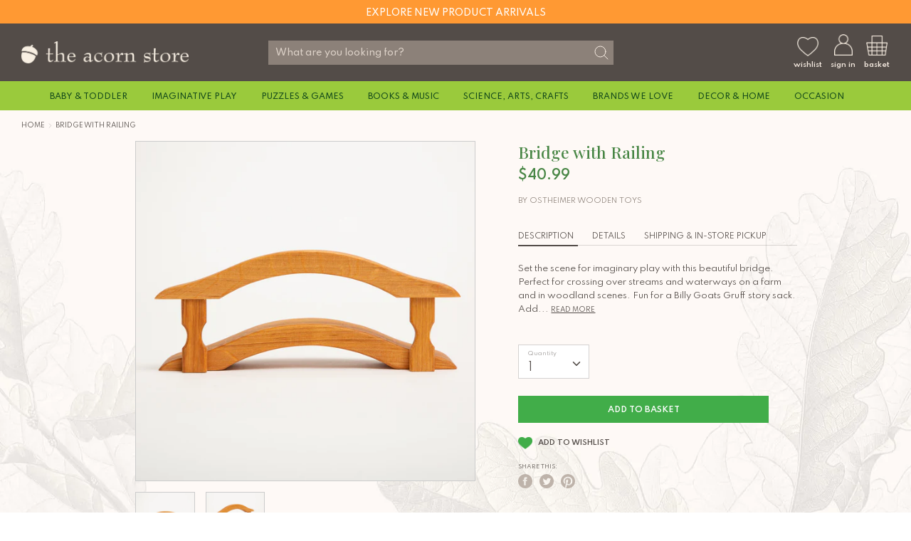

--- FILE ---
content_type: text/html; charset=utf-8
request_url: https://www.theacornstore.com/products/bridge-with-railing-aco3385
body_size: 34219
content:
<!doctype html> 
<html class="no-js supports-no-cookies" lang="en">
<head>
<!-- Google tag (gtag.js) -->
<script async src="https://www.googletagmanager.com/gtag/js?id=G-7YJ13JW6R3"></script>
<script>
  window.dataLayer = window.dataLayer || [];
  function gtag(){dataLayer.push(arguments);}
  gtag('js', new Date());

  gtag('config', 'G-7YJ13JW6R3');
</script>
<!-- Google tag (gtag.js) -->
<script async src="https://www.googletagmanager.com/gtag/js?id=UA-11635319-1"></script>
<script>
  window.dataLayer = window.dataLayer || [];
  function gtag(){dataLayer.push(arguments);}
  gtag('js', new Date());

  gtag('config', 'UA-11635319-1');
</script>
  <meta name="google-site-verification" content="vTqPpdQiLtqi2fYn5q4Ykl191cet6YZrvupuLmdhM7A" />
  <!-- Boost 1.6.0 -->
  <meta charset="utf-8">
  <meta http-equiv="X-UA-Compatible" content="IE=edge">
  <meta name="viewport" content="width=device-width, initial-scale=1, maximum-scale=1">
  <meta name="theme-color" content="#41ad49">
  <link rel="canonical" href="https://www.theacornstore.com/products/bridge-with-railing-aco3385">

   
    <link rel="shortcut icon" href="//www.theacornstore.com/cdn/shop/files/acorn_green_32x32_d1d3ebdc-c1de-4e38-a13f-43e1cfff6de1_32x32.png?v=1614305085" type="image/png">
  

  
  <title>
    Bridge with Railing
    
    
    
      &ndash; The Acorn Store
    
  </title>

  
    <meta name="description" content="Set the scene for imaginary play with this beautiful bridge. Perfect for crossing over streams and waterways on a farm and in woodland scenes. Fun for a Billy Goats Gruff story sack. Add to a farm, park, meadow or anywhere you might find a bridge for hours of fun!">
  

  




<meta property="og:site_name" content="The Acorn Store">
<meta property="og:url" content="https://www.theacornstore.com/products/bridge-with-railing-aco3385">
<meta property="og:title" content="Bridge with Railing">
<meta property="og:type" content="product">
<meta property="og:description" content="Set the scene for imaginary play with this beautiful bridge. Perfect for crossing over streams and waterways on a farm and in woodland scenes. Fun for a Billy Goats Gruff story sack. Add to a farm, park, meadow or anywhere you might find a bridge for hours of fun!">

  <meta property="og:price:amount" content="40.99">
  <meta property="og:price:currency" content="USD">

<meta property="og:image" content="http://www.theacornstore.com/cdn/shop/products/ACO_3385_BRIDGE_WITH_RAILING_OSTHEIMER_SIDE_1200x1200.jpg?v=1614734500"><meta property="og:image" content="http://www.theacornstore.com/cdn/shop/products/ACO_3385_BRIDGE_WITH_RAILING_OSTHEIMER_3_4VIEW_1200x1200.jpg?v=1614734500">
<meta property="og:image:secure_url" content="https://www.theacornstore.com/cdn/shop/products/ACO_3385_BRIDGE_WITH_RAILING_OSTHEIMER_SIDE_1200x1200.jpg?v=1614734500"><meta property="og:image:secure_url" content="https://www.theacornstore.com/cdn/shop/products/ACO_3385_BRIDGE_WITH_RAILING_OSTHEIMER_3_4VIEW_1200x1200.jpg?v=1614734500">


  <meta name="twitter:site" content="@theacornstore">

<meta name="twitter:card" content="summary_large_image">
<meta name="twitter:title" content="Bridge with Railing">
<meta name="twitter:description" content="Set the scene for imaginary play with this beautiful bridge. Perfect for crossing over streams and waterways on a farm and in woodland scenes. Fun for a Billy Goats Gruff story sack. Add to a farm, park, meadow or anywhere you might find a bridge for hours of fun!">

  <link href="https://fonts.googleapis.com/css2?family=Spartan:wght@400;500;600;700&display=swap" rel="stylesheet">

  <link href="//www.theacornstore.com/cdn/shop/t/22/assets/styles.css?v=119272528281710180511759332175" rel="stylesheet" type="text/css" media="all" />
  <link rel="stylesheet" href="//www.theacornstore.com/cdn/shop/t/22/assets/custom.scss.css?v=42314452668755344111759332174">

  <script src="//www.theacornstore.com/cdn/shop/t/22/assets/jquery.v2.2.3.min.js?v=181943755327014212641692208605"></script>

  <script>
    document.documentElement.className = document.documentElement.className.replace('no-js', 'js');
    window.theme = window.theme || {};
    window.slate = window.slate || {};
    theme.jQuery = jQuery;
    theme.moneyFormat = "${{amount}}",
    theme.strings = {
      addToCart: "Add to Basket",
      unavailable: "Unavailable",
      addressError: "Error looking up that address",
      addressNoResults: "No results for that address",
      addressQueryLimit: "You have exceeded the Google API usage limit. Consider upgrading to a \u003ca href=\"https:\/\/developers.google.com\/maps\/premium\/usage-limits\"\u003ePremium Plan\u003c\/a\u003e.",
      authError: "There was a problem authenticating your Google Maps API Key.",
      addingToCart: "Adding",
      addedToCart: "Added",
      addedToCartPopupTitle: "Added:",
      addedToCartPopupItems: "Items",
      addedToCartPopupSubtotal: "Subtotal",
      addedToCartPopupGoToCart: "Checkout",
      cartTermsNotChecked: "You must agree to the terms and conditions before continuing.",
      searchLoading: "Loading",
      searchMoreResults: "See all results",
      searchNoResults: "No results",
      priceFrom: "From",
      quantityTooHigh: "You can only have {{ quantity }} in your basket",
      onSale: "On Sale",
      soldOut: "Sold Out",
      unitPriceSeparator: " \/ ",
      close: "Close",
      cart_shipping_calculator_hide_calculator: "Hide shipping calculator",
      cart_shipping_calculator_title: "Get shipping estimates",
      cart_general_hide_note: "Hide instructions for seller",
      cart_general_show_note: "Add instructions for seller",
      previous: "Previous",
      next: "Next"
    }
    theme.routes = {
      account_login_url: '/account/login',
      account_register_url: '/account/register',
      account_addresses_url: '/account/addresses',
      search_url: '/search',
      cart_url: '/cart',
      cart_add_url: '/cart/add',
      cart_change_url: '/cart/change',
      product_recommendations_url: '/recommendations/products'
    }
    theme.settings = {
      uniformProductGridImagesEnabled: true,
      soldLabelEnabled: true,
      saleLabelEnabled: false,
      gridShowVendor: false
    }
  </script>

  

  <!--[if (gt IE 9)|!(IE)]><!--><script src="//www.theacornstore.com/cdn/shop/t/22/assets/vendor.js?v=23503516627144206781692208605" defer="defer"></script><!--<![endif]-->
  <!--[if lt IE 9]><script src="//www.theacornstore.com/cdn/shop/t/22/assets/vendor.js?v=23503516627144206781692208605"></script><![endif]-->

  <!--[if (gt IE 9)|!(IE)]><!--><script src="//www.theacornstore.com/cdn/shop/t/22/assets/theme.js?v=170086691113603546661747220160" defer="defer"></script><!--<![endif]-->
  <!--[if lt IE 9]><script src="//www.theacornstore.com/cdn/shop/t/22/assets/theme.js?v=170086691113603546661747220160"></script><![endif]-->

  <script>window.performance && window.performance.mark && window.performance.mark('shopify.content_for_header.start');</script><meta id="shopify-digital-wallet" name="shopify-digital-wallet" content="/18749249/digital_wallets/dialog">
<meta name="shopify-checkout-api-token" content="b3a9f398734c19041455bdfea3d025cc">
<meta id="in-context-paypal-metadata" data-shop-id="18749249" data-venmo-supported="false" data-environment="production" data-locale="en_US" data-paypal-v4="true" data-currency="USD">
<link rel="alternate" type="application/json+oembed" href="https://www.theacornstore.com/products/bridge-with-railing-aco3385.oembed">
<script async="async" src="/checkouts/internal/preloads.js?locale=en-US"></script>
<link rel="preconnect" href="https://shop.app" crossorigin="anonymous">
<script async="async" src="https://shop.app/checkouts/internal/preloads.js?locale=en-US&shop_id=18749249" crossorigin="anonymous"></script>
<script id="apple-pay-shop-capabilities" type="application/json">{"shopId":18749249,"countryCode":"US","currencyCode":"USD","merchantCapabilities":["supports3DS"],"merchantId":"gid:\/\/shopify\/Shop\/18749249","merchantName":"The Acorn Store","requiredBillingContactFields":["postalAddress","email"],"requiredShippingContactFields":["postalAddress","email"],"shippingType":"shipping","supportedNetworks":["visa","masterCard","amex","discover","elo","jcb"],"total":{"type":"pending","label":"The Acorn Store","amount":"1.00"},"shopifyPaymentsEnabled":true,"supportsSubscriptions":true}</script>
<script id="shopify-features" type="application/json">{"accessToken":"b3a9f398734c19041455bdfea3d025cc","betas":["rich-media-storefront-analytics"],"domain":"www.theacornstore.com","predictiveSearch":true,"shopId":18749249,"locale":"en"}</script>
<script>var Shopify = Shopify || {};
Shopify.shop = "acorn-creative-minds-inc.myshopify.com";
Shopify.locale = "en";
Shopify.currency = {"active":"USD","rate":"1.0"};
Shopify.country = "US";
Shopify.theme = {"name":"Filter WIP","id":121503678558,"schema_name":"Boost","schema_version":"1.6.0","theme_store_id":863,"role":"main"};
Shopify.theme.handle = "null";
Shopify.theme.style = {"id":null,"handle":null};
Shopify.cdnHost = "www.theacornstore.com/cdn";
Shopify.routes = Shopify.routes || {};
Shopify.routes.root = "/";</script>
<script type="module">!function(o){(o.Shopify=o.Shopify||{}).modules=!0}(window);</script>
<script>!function(o){function n(){var o=[];function n(){o.push(Array.prototype.slice.apply(arguments))}return n.q=o,n}var t=o.Shopify=o.Shopify||{};t.loadFeatures=n(),t.autoloadFeatures=n()}(window);</script>
<script>
  window.ShopifyPay = window.ShopifyPay || {};
  window.ShopifyPay.apiHost = "shop.app\/pay";
  window.ShopifyPay.redirectState = null;
</script>
<script id="shop-js-analytics" type="application/json">{"pageType":"product"}</script>
<script defer="defer" async type="module" src="//www.theacornstore.com/cdn/shopifycloud/shop-js/modules/v2/client.init-shop-cart-sync_BT-GjEfc.en.esm.js"></script>
<script defer="defer" async type="module" src="//www.theacornstore.com/cdn/shopifycloud/shop-js/modules/v2/chunk.common_D58fp_Oc.esm.js"></script>
<script defer="defer" async type="module" src="//www.theacornstore.com/cdn/shopifycloud/shop-js/modules/v2/chunk.modal_xMitdFEc.esm.js"></script>
<script type="module">
  await import("//www.theacornstore.com/cdn/shopifycloud/shop-js/modules/v2/client.init-shop-cart-sync_BT-GjEfc.en.esm.js");
await import("//www.theacornstore.com/cdn/shopifycloud/shop-js/modules/v2/chunk.common_D58fp_Oc.esm.js");
await import("//www.theacornstore.com/cdn/shopifycloud/shop-js/modules/v2/chunk.modal_xMitdFEc.esm.js");

  window.Shopify.SignInWithShop?.initShopCartSync?.({"fedCMEnabled":true,"windoidEnabled":true});

</script>
<script>
  window.Shopify = window.Shopify || {};
  if (!window.Shopify.featureAssets) window.Shopify.featureAssets = {};
  window.Shopify.featureAssets['shop-js'] = {"shop-cart-sync":["modules/v2/client.shop-cart-sync_DZOKe7Ll.en.esm.js","modules/v2/chunk.common_D58fp_Oc.esm.js","modules/v2/chunk.modal_xMitdFEc.esm.js"],"init-fed-cm":["modules/v2/client.init-fed-cm_B6oLuCjv.en.esm.js","modules/v2/chunk.common_D58fp_Oc.esm.js","modules/v2/chunk.modal_xMitdFEc.esm.js"],"shop-cash-offers":["modules/v2/client.shop-cash-offers_D2sdYoxE.en.esm.js","modules/v2/chunk.common_D58fp_Oc.esm.js","modules/v2/chunk.modal_xMitdFEc.esm.js"],"shop-login-button":["modules/v2/client.shop-login-button_QeVjl5Y3.en.esm.js","modules/v2/chunk.common_D58fp_Oc.esm.js","modules/v2/chunk.modal_xMitdFEc.esm.js"],"pay-button":["modules/v2/client.pay-button_DXTOsIq6.en.esm.js","modules/v2/chunk.common_D58fp_Oc.esm.js","modules/v2/chunk.modal_xMitdFEc.esm.js"],"shop-button":["modules/v2/client.shop-button_DQZHx9pm.en.esm.js","modules/v2/chunk.common_D58fp_Oc.esm.js","modules/v2/chunk.modal_xMitdFEc.esm.js"],"avatar":["modules/v2/client.avatar_BTnouDA3.en.esm.js"],"init-windoid":["modules/v2/client.init-windoid_CR1B-cfM.en.esm.js","modules/v2/chunk.common_D58fp_Oc.esm.js","modules/v2/chunk.modal_xMitdFEc.esm.js"],"init-shop-for-new-customer-accounts":["modules/v2/client.init-shop-for-new-customer-accounts_C_vY_xzh.en.esm.js","modules/v2/client.shop-login-button_QeVjl5Y3.en.esm.js","modules/v2/chunk.common_D58fp_Oc.esm.js","modules/v2/chunk.modal_xMitdFEc.esm.js"],"init-shop-email-lookup-coordinator":["modules/v2/client.init-shop-email-lookup-coordinator_BI7n9ZSv.en.esm.js","modules/v2/chunk.common_D58fp_Oc.esm.js","modules/v2/chunk.modal_xMitdFEc.esm.js"],"init-shop-cart-sync":["modules/v2/client.init-shop-cart-sync_BT-GjEfc.en.esm.js","modules/v2/chunk.common_D58fp_Oc.esm.js","modules/v2/chunk.modal_xMitdFEc.esm.js"],"shop-toast-manager":["modules/v2/client.shop-toast-manager_DiYdP3xc.en.esm.js","modules/v2/chunk.common_D58fp_Oc.esm.js","modules/v2/chunk.modal_xMitdFEc.esm.js"],"init-customer-accounts":["modules/v2/client.init-customer-accounts_D9ZNqS-Q.en.esm.js","modules/v2/client.shop-login-button_QeVjl5Y3.en.esm.js","modules/v2/chunk.common_D58fp_Oc.esm.js","modules/v2/chunk.modal_xMitdFEc.esm.js"],"init-customer-accounts-sign-up":["modules/v2/client.init-customer-accounts-sign-up_iGw4briv.en.esm.js","modules/v2/client.shop-login-button_QeVjl5Y3.en.esm.js","modules/v2/chunk.common_D58fp_Oc.esm.js","modules/v2/chunk.modal_xMitdFEc.esm.js"],"shop-follow-button":["modules/v2/client.shop-follow-button_CqMgW2wH.en.esm.js","modules/v2/chunk.common_D58fp_Oc.esm.js","modules/v2/chunk.modal_xMitdFEc.esm.js"],"checkout-modal":["modules/v2/client.checkout-modal_xHeaAweL.en.esm.js","modules/v2/chunk.common_D58fp_Oc.esm.js","modules/v2/chunk.modal_xMitdFEc.esm.js"],"shop-login":["modules/v2/client.shop-login_D91U-Q7h.en.esm.js","modules/v2/chunk.common_D58fp_Oc.esm.js","modules/v2/chunk.modal_xMitdFEc.esm.js"],"lead-capture":["modules/v2/client.lead-capture_BJmE1dJe.en.esm.js","modules/v2/chunk.common_D58fp_Oc.esm.js","modules/v2/chunk.modal_xMitdFEc.esm.js"],"payment-terms":["modules/v2/client.payment-terms_Ci9AEqFq.en.esm.js","modules/v2/chunk.common_D58fp_Oc.esm.js","modules/v2/chunk.modal_xMitdFEc.esm.js"]};
</script>
<script>(function() {
  var isLoaded = false;
  function asyncLoad() {
    if (isLoaded) return;
    isLoaded = true;
    var urls = ["\/\/shopify.privy.com\/widget.js?shop=acorn-creative-minds-inc.myshopify.com"];
    for (var i = 0; i < urls.length; i++) {
      var s = document.createElement('script');
      s.type = 'text/javascript';
      s.async = true;
      s.src = urls[i];
      var x = document.getElementsByTagName('script')[0];
      x.parentNode.insertBefore(s, x);
    }
  };
  if(window.attachEvent) {
    window.attachEvent('onload', asyncLoad);
  } else {
    window.addEventListener('load', asyncLoad, false);
  }
})();</script>
<script id="__st">var __st={"a":18749249,"offset":-28800,"reqid":"fa845be2-5aa5-461a-a099-0280f09e30b1-1769404257","pageurl":"www.theacornstore.com\/products\/bridge-with-railing-aco3385","u":"0d50137b8406","p":"product","rtyp":"product","rid":4550332842078};</script>
<script>window.ShopifyPaypalV4VisibilityTracking = true;</script>
<script id="captcha-bootstrap">!function(){'use strict';const t='contact',e='account',n='new_comment',o=[[t,t],['blogs',n],['comments',n],[t,'customer']],c=[[e,'customer_login'],[e,'guest_login'],[e,'recover_customer_password'],[e,'create_customer']],r=t=>t.map((([t,e])=>`form[action*='/${t}']:not([data-nocaptcha='true']) input[name='form_type'][value='${e}']`)).join(','),a=t=>()=>t?[...document.querySelectorAll(t)].map((t=>t.form)):[];function s(){const t=[...o],e=r(t);return a(e)}const i='password',u='form_key',d=['recaptcha-v3-token','g-recaptcha-response','h-captcha-response',i],f=()=>{try{return window.sessionStorage}catch{return}},m='__shopify_v',_=t=>t.elements[u];function p(t,e,n=!1){try{const o=window.sessionStorage,c=JSON.parse(o.getItem(e)),{data:r}=function(t){const{data:e,action:n}=t;return t[m]||n?{data:e,action:n}:{data:t,action:n}}(c);for(const[e,n]of Object.entries(r))t.elements[e]&&(t.elements[e].value=n);n&&o.removeItem(e)}catch(o){console.error('form repopulation failed',{error:o})}}const l='form_type',E='cptcha';function T(t){t.dataset[E]=!0}const w=window,h=w.document,L='Shopify',v='ce_forms',y='captcha';let A=!1;((t,e)=>{const n=(g='f06e6c50-85a8-45c8-87d0-21a2b65856fe',I='https://cdn.shopify.com/shopifycloud/storefront-forms-hcaptcha/ce_storefront_forms_captcha_hcaptcha.v1.5.2.iife.js',D={infoText:'Protected by hCaptcha',privacyText:'Privacy',termsText:'Terms'},(t,e,n)=>{const o=w[L][v],c=o.bindForm;if(c)return c(t,g,e,D).then(n);var r;o.q.push([[t,g,e,D],n]),r=I,A||(h.body.append(Object.assign(h.createElement('script'),{id:'captcha-provider',async:!0,src:r})),A=!0)});var g,I,D;w[L]=w[L]||{},w[L][v]=w[L][v]||{},w[L][v].q=[],w[L][y]=w[L][y]||{},w[L][y].protect=function(t,e){n(t,void 0,e),T(t)},Object.freeze(w[L][y]),function(t,e,n,w,h,L){const[v,y,A,g]=function(t,e,n){const i=e?o:[],u=t?c:[],d=[...i,...u],f=r(d),m=r(i),_=r(d.filter((([t,e])=>n.includes(e))));return[a(f),a(m),a(_),s()]}(w,h,L),I=t=>{const e=t.target;return e instanceof HTMLFormElement?e:e&&e.form},D=t=>v().includes(t);t.addEventListener('submit',(t=>{const e=I(t);if(!e)return;const n=D(e)&&!e.dataset.hcaptchaBound&&!e.dataset.recaptchaBound,o=_(e),c=g().includes(e)&&(!o||!o.value);(n||c)&&t.preventDefault(),c&&!n&&(function(t){try{if(!f())return;!function(t){const e=f();if(!e)return;const n=_(t);if(!n)return;const o=n.value;o&&e.removeItem(o)}(t);const e=Array.from(Array(32),(()=>Math.random().toString(36)[2])).join('');!function(t,e){_(t)||t.append(Object.assign(document.createElement('input'),{type:'hidden',name:u})),t.elements[u].value=e}(t,e),function(t,e){const n=f();if(!n)return;const o=[...t.querySelectorAll(`input[type='${i}']`)].map((({name:t})=>t)),c=[...d,...o],r={};for(const[a,s]of new FormData(t).entries())c.includes(a)||(r[a]=s);n.setItem(e,JSON.stringify({[m]:1,action:t.action,data:r}))}(t,e)}catch(e){console.error('failed to persist form',e)}}(e),e.submit())}));const S=(t,e)=>{t&&!t.dataset[E]&&(n(t,e.some((e=>e===t))),T(t))};for(const o of['focusin','change'])t.addEventListener(o,(t=>{const e=I(t);D(e)&&S(e,y())}));const B=e.get('form_key'),M=e.get(l),P=B&&M;t.addEventListener('DOMContentLoaded',(()=>{const t=y();if(P)for(const e of t)e.elements[l].value===M&&p(e,B);[...new Set([...A(),...v().filter((t=>'true'===t.dataset.shopifyCaptcha))])].forEach((e=>S(e,t)))}))}(h,new URLSearchParams(w.location.search),n,t,e,['guest_login'])})(!0,!0)}();</script>
<script integrity="sha256-4kQ18oKyAcykRKYeNunJcIwy7WH5gtpwJnB7kiuLZ1E=" data-source-attribution="shopify.loadfeatures" defer="defer" src="//www.theacornstore.com/cdn/shopifycloud/storefront/assets/storefront/load_feature-a0a9edcb.js" crossorigin="anonymous"></script>
<script crossorigin="anonymous" defer="defer" src="//www.theacornstore.com/cdn/shopifycloud/storefront/assets/shopify_pay/storefront-65b4c6d7.js?v=20250812"></script>
<script data-source-attribution="shopify.dynamic_checkout.dynamic.init">var Shopify=Shopify||{};Shopify.PaymentButton=Shopify.PaymentButton||{isStorefrontPortableWallets:!0,init:function(){window.Shopify.PaymentButton.init=function(){};var t=document.createElement("script");t.src="https://www.theacornstore.com/cdn/shopifycloud/portable-wallets/latest/portable-wallets.en.js",t.type="module",document.head.appendChild(t)}};
</script>
<script data-source-attribution="shopify.dynamic_checkout.buyer_consent">
  function portableWalletsHideBuyerConsent(e){var t=document.getElementById("shopify-buyer-consent"),n=document.getElementById("shopify-subscription-policy-button");t&&n&&(t.classList.add("hidden"),t.setAttribute("aria-hidden","true"),n.removeEventListener("click",e))}function portableWalletsShowBuyerConsent(e){var t=document.getElementById("shopify-buyer-consent"),n=document.getElementById("shopify-subscription-policy-button");t&&n&&(t.classList.remove("hidden"),t.removeAttribute("aria-hidden"),n.addEventListener("click",e))}window.Shopify?.PaymentButton&&(window.Shopify.PaymentButton.hideBuyerConsent=portableWalletsHideBuyerConsent,window.Shopify.PaymentButton.showBuyerConsent=portableWalletsShowBuyerConsent);
</script>
<script data-source-attribution="shopify.dynamic_checkout.cart.bootstrap">document.addEventListener("DOMContentLoaded",(function(){function t(){return document.querySelector("shopify-accelerated-checkout-cart, shopify-accelerated-checkout")}if(t())Shopify.PaymentButton.init();else{new MutationObserver((function(e,n){t()&&(Shopify.PaymentButton.init(),n.disconnect())})).observe(document.body,{childList:!0,subtree:!0})}}));
</script>
<link id="shopify-accelerated-checkout-styles" rel="stylesheet" media="screen" href="https://www.theacornstore.com/cdn/shopifycloud/portable-wallets/latest/accelerated-checkout-backwards-compat.css" crossorigin="anonymous">
<style id="shopify-accelerated-checkout-cart">
        #shopify-buyer-consent {
  margin-top: 1em;
  display: inline-block;
  width: 100%;
}

#shopify-buyer-consent.hidden {
  display: none;
}

#shopify-subscription-policy-button {
  background: none;
  border: none;
  padding: 0;
  text-decoration: underline;
  font-size: inherit;
  cursor: pointer;
}

#shopify-subscription-policy-button::before {
  box-shadow: none;
}

      </style>
<script id="sections-script" data-sections="product-recommendations" defer="defer" src="//www.theacornstore.com/cdn/shop/t/22/compiled_assets/scripts.js?v=8181"></script>
<script>window.performance && window.performance.mark && window.performance.mark('shopify.content_for_header.end');</script>
<!-- BEGIN app block: shopify://apps/klaviyo-email-marketing-sms/blocks/klaviyo-onsite-embed/2632fe16-c075-4321-a88b-50b567f42507 -->












  <script async src="https://static.klaviyo.com/onsite/js/RP4jHm/klaviyo.js?company_id=RP4jHm"></script>
  <script>!function(){if(!window.klaviyo){window._klOnsite=window._klOnsite||[];try{window.klaviyo=new Proxy({},{get:function(n,i){return"push"===i?function(){var n;(n=window._klOnsite).push.apply(n,arguments)}:function(){for(var n=arguments.length,o=new Array(n),w=0;w<n;w++)o[w]=arguments[w];var t="function"==typeof o[o.length-1]?o.pop():void 0,e=new Promise((function(n){window._klOnsite.push([i].concat(o,[function(i){t&&t(i),n(i)}]))}));return e}}})}catch(n){window.klaviyo=window.klaviyo||[],window.klaviyo.push=function(){var n;(n=window._klOnsite).push.apply(n,arguments)}}}}();</script>

  
    <script id="viewed_product">
      if (item == null) {
        var _learnq = _learnq || [];

        var MetafieldReviews = null
        var MetafieldYotpoRating = null
        var MetafieldYotpoCount = null
        var MetafieldLooxRating = null
        var MetafieldLooxCount = null
        var okendoProduct = null
        var okendoProductReviewCount = null
        var okendoProductReviewAverageValue = null
        try {
          // The following fields are used for Customer Hub recently viewed in order to add reviews.
          // This information is not part of __kla_viewed. Instead, it is part of __kla_viewed_reviewed_items
          MetafieldReviews = {};
          MetafieldYotpoRating = null
          MetafieldYotpoCount = null
          MetafieldLooxRating = null
          MetafieldLooxCount = null

          okendoProduct = null
          // If the okendo metafield is not legacy, it will error, which then requires the new json formatted data
          if (okendoProduct && 'error' in okendoProduct) {
            okendoProduct = null
          }
          okendoProductReviewCount = okendoProduct ? okendoProduct.reviewCount : null
          okendoProductReviewAverageValue = okendoProduct ? okendoProduct.reviewAverageValue : null
        } catch (error) {
          console.error('Error in Klaviyo onsite reviews tracking:', error);
        }

        var item = {
          Name: "Bridge with Railing",
          ProductID: 4550332842078,
          Categories: ["All","Brands We Love - Sampler","Castles, Knights \u0026 Princess","Fairyland","Farm \u0026 Stable","Imaginative Play","Ostheimer","Ostheimer_New","Osthiemer Castles and Knights","Osthiemer Farm"],
          ImageURL: "https://www.theacornstore.com/cdn/shop/products/ACO_3385_BRIDGE_WITH_RAILING_OSTHEIMER_SIDE_grande.jpg?v=1614734500",
          URL: "https://www.theacornstore.com/products/bridge-with-railing-aco3385",
          Brand: "Ostheimer Wooden Toys",
          Price: "$40.99",
          Value: "40.99",
          CompareAtPrice: "$0.00"
        };
        _learnq.push(['track', 'Viewed Product', item]);
        _learnq.push(['trackViewedItem', {
          Title: item.Name,
          ItemId: item.ProductID,
          Categories: item.Categories,
          ImageUrl: item.ImageURL,
          Url: item.URL,
          Metadata: {
            Brand: item.Brand,
            Price: item.Price,
            Value: item.Value,
            CompareAtPrice: item.CompareAtPrice
          },
          metafields:{
            reviews: MetafieldReviews,
            yotpo:{
              rating: MetafieldYotpoRating,
              count: MetafieldYotpoCount,
            },
            loox:{
              rating: MetafieldLooxRating,
              count: MetafieldLooxCount,
            },
            okendo: {
              rating: okendoProductReviewAverageValue,
              count: okendoProductReviewCount,
            }
          }
        }]);
      }
    </script>
  




  <script>
    window.klaviyoReviewsProductDesignMode = false
  </script>







<!-- END app block --><link href="https://monorail-edge.shopifysvc.com" rel="dns-prefetch">
<script>(function(){if ("sendBeacon" in navigator && "performance" in window) {try {var session_token_from_headers = performance.getEntriesByType('navigation')[0].serverTiming.find(x => x.name == '_s').description;} catch {var session_token_from_headers = undefined;}var session_cookie_matches = document.cookie.match(/_shopify_s=([^;]*)/);var session_token_from_cookie = session_cookie_matches && session_cookie_matches.length === 2 ? session_cookie_matches[1] : "";var session_token = session_token_from_headers || session_token_from_cookie || "";function handle_abandonment_event(e) {var entries = performance.getEntries().filter(function(entry) {return /monorail-edge.shopifysvc.com/.test(entry.name);});if (!window.abandonment_tracked && entries.length === 0) {window.abandonment_tracked = true;var currentMs = Date.now();var navigation_start = performance.timing.navigationStart;var payload = {shop_id: 18749249,url: window.location.href,navigation_start,duration: currentMs - navigation_start,session_token,page_type: "product"};window.navigator.sendBeacon("https://monorail-edge.shopifysvc.com/v1/produce", JSON.stringify({schema_id: "online_store_buyer_site_abandonment/1.1",payload: payload,metadata: {event_created_at_ms: currentMs,event_sent_at_ms: currentMs}}));}}window.addEventListener('pagehide', handle_abandonment_event);}}());</script>
<script id="web-pixels-manager-setup">(function e(e,d,r,n,o){if(void 0===o&&(o={}),!Boolean(null===(a=null===(i=window.Shopify)||void 0===i?void 0:i.analytics)||void 0===a?void 0:a.replayQueue)){var i,a;window.Shopify=window.Shopify||{};var t=window.Shopify;t.analytics=t.analytics||{};var s=t.analytics;s.replayQueue=[],s.publish=function(e,d,r){return s.replayQueue.push([e,d,r]),!0};try{self.performance.mark("wpm:start")}catch(e){}var l=function(){var e={modern:/Edge?\/(1{2}[4-9]|1[2-9]\d|[2-9]\d{2}|\d{4,})\.\d+(\.\d+|)|Firefox\/(1{2}[4-9]|1[2-9]\d|[2-9]\d{2}|\d{4,})\.\d+(\.\d+|)|Chrom(ium|e)\/(9{2}|\d{3,})\.\d+(\.\d+|)|(Maci|X1{2}).+ Version\/(15\.\d+|(1[6-9]|[2-9]\d|\d{3,})\.\d+)([,.]\d+|)( \(\w+\)|)( Mobile\/\w+|) Safari\/|Chrome.+OPR\/(9{2}|\d{3,})\.\d+\.\d+|(CPU[ +]OS|iPhone[ +]OS|CPU[ +]iPhone|CPU IPhone OS|CPU iPad OS)[ +]+(15[._]\d+|(1[6-9]|[2-9]\d|\d{3,})[._]\d+)([._]\d+|)|Android:?[ /-](13[3-9]|1[4-9]\d|[2-9]\d{2}|\d{4,})(\.\d+|)(\.\d+|)|Android.+Firefox\/(13[5-9]|1[4-9]\d|[2-9]\d{2}|\d{4,})\.\d+(\.\d+|)|Android.+Chrom(ium|e)\/(13[3-9]|1[4-9]\d|[2-9]\d{2}|\d{4,})\.\d+(\.\d+|)|SamsungBrowser\/([2-9]\d|\d{3,})\.\d+/,legacy:/Edge?\/(1[6-9]|[2-9]\d|\d{3,})\.\d+(\.\d+|)|Firefox\/(5[4-9]|[6-9]\d|\d{3,})\.\d+(\.\d+|)|Chrom(ium|e)\/(5[1-9]|[6-9]\d|\d{3,})\.\d+(\.\d+|)([\d.]+$|.*Safari\/(?![\d.]+ Edge\/[\d.]+$))|(Maci|X1{2}).+ Version\/(10\.\d+|(1[1-9]|[2-9]\d|\d{3,})\.\d+)([,.]\d+|)( \(\w+\)|)( Mobile\/\w+|) Safari\/|Chrome.+OPR\/(3[89]|[4-9]\d|\d{3,})\.\d+\.\d+|(CPU[ +]OS|iPhone[ +]OS|CPU[ +]iPhone|CPU IPhone OS|CPU iPad OS)[ +]+(10[._]\d+|(1[1-9]|[2-9]\d|\d{3,})[._]\d+)([._]\d+|)|Android:?[ /-](13[3-9]|1[4-9]\d|[2-9]\d{2}|\d{4,})(\.\d+|)(\.\d+|)|Mobile Safari.+OPR\/([89]\d|\d{3,})\.\d+\.\d+|Android.+Firefox\/(13[5-9]|1[4-9]\d|[2-9]\d{2}|\d{4,})\.\d+(\.\d+|)|Android.+Chrom(ium|e)\/(13[3-9]|1[4-9]\d|[2-9]\d{2}|\d{4,})\.\d+(\.\d+|)|Android.+(UC? ?Browser|UCWEB|U3)[ /]?(15\.([5-9]|\d{2,})|(1[6-9]|[2-9]\d|\d{3,})\.\d+)\.\d+|SamsungBrowser\/(5\.\d+|([6-9]|\d{2,})\.\d+)|Android.+MQ{2}Browser\/(14(\.(9|\d{2,})|)|(1[5-9]|[2-9]\d|\d{3,})(\.\d+|))(\.\d+|)|K[Aa][Ii]OS\/(3\.\d+|([4-9]|\d{2,})\.\d+)(\.\d+|)/},d=e.modern,r=e.legacy,n=navigator.userAgent;return n.match(d)?"modern":n.match(r)?"legacy":"unknown"}(),u="modern"===l?"modern":"legacy",c=(null!=n?n:{modern:"",legacy:""})[u],f=function(e){return[e.baseUrl,"/wpm","/b",e.hashVersion,"modern"===e.buildTarget?"m":"l",".js"].join("")}({baseUrl:d,hashVersion:r,buildTarget:u}),m=function(e){var d=e.version,r=e.bundleTarget,n=e.surface,o=e.pageUrl,i=e.monorailEndpoint;return{emit:function(e){var a=e.status,t=e.errorMsg,s=(new Date).getTime(),l=JSON.stringify({metadata:{event_sent_at_ms:s},events:[{schema_id:"web_pixels_manager_load/3.1",payload:{version:d,bundle_target:r,page_url:o,status:a,surface:n,error_msg:t},metadata:{event_created_at_ms:s}}]});if(!i)return console&&console.warn&&console.warn("[Web Pixels Manager] No Monorail endpoint provided, skipping logging."),!1;try{return self.navigator.sendBeacon.bind(self.navigator)(i,l)}catch(e){}var u=new XMLHttpRequest;try{return u.open("POST",i,!0),u.setRequestHeader("Content-Type","text/plain"),u.send(l),!0}catch(e){return console&&console.warn&&console.warn("[Web Pixels Manager] Got an unhandled error while logging to Monorail."),!1}}}}({version:r,bundleTarget:l,surface:e.surface,pageUrl:self.location.href,monorailEndpoint:e.monorailEndpoint});try{o.browserTarget=l,function(e){var d=e.src,r=e.async,n=void 0===r||r,o=e.onload,i=e.onerror,a=e.sri,t=e.scriptDataAttributes,s=void 0===t?{}:t,l=document.createElement("script"),u=document.querySelector("head"),c=document.querySelector("body");if(l.async=n,l.src=d,a&&(l.integrity=a,l.crossOrigin="anonymous"),s)for(var f in s)if(Object.prototype.hasOwnProperty.call(s,f))try{l.dataset[f]=s[f]}catch(e){}if(o&&l.addEventListener("load",o),i&&l.addEventListener("error",i),u)u.appendChild(l);else{if(!c)throw new Error("Did not find a head or body element to append the script");c.appendChild(l)}}({src:f,async:!0,onload:function(){if(!function(){var e,d;return Boolean(null===(d=null===(e=window.Shopify)||void 0===e?void 0:e.analytics)||void 0===d?void 0:d.initialized)}()){var d=window.webPixelsManager.init(e)||void 0;if(d){var r=window.Shopify.analytics;r.replayQueue.forEach((function(e){var r=e[0],n=e[1],o=e[2];d.publishCustomEvent(r,n,o)})),r.replayQueue=[],r.publish=d.publishCustomEvent,r.visitor=d.visitor,r.initialized=!0}}},onerror:function(){return m.emit({status:"failed",errorMsg:"".concat(f," has failed to load")})},sri:function(e){var d=/^sha384-[A-Za-z0-9+/=]+$/;return"string"==typeof e&&d.test(e)}(c)?c:"",scriptDataAttributes:o}),m.emit({status:"loading"})}catch(e){m.emit({status:"failed",errorMsg:(null==e?void 0:e.message)||"Unknown error"})}}})({shopId: 18749249,storefrontBaseUrl: "https://www.theacornstore.com",extensionsBaseUrl: "https://extensions.shopifycdn.com/cdn/shopifycloud/web-pixels-manager",monorailEndpoint: "https://monorail-edge.shopifysvc.com/unstable/produce_batch",surface: "storefront-renderer",enabledBetaFlags: ["2dca8a86"],webPixelsConfigList: [{"id":"1349288030","configuration":"{\"accountID\":\"RP4jHm\",\"webPixelConfig\":\"eyJlbmFibGVBZGRlZFRvQ2FydEV2ZW50cyI6IHRydWV9\"}","eventPayloadVersion":"v1","runtimeContext":"STRICT","scriptVersion":"524f6c1ee37bacdca7657a665bdca589","type":"APP","apiClientId":123074,"privacyPurposes":["ANALYTICS","MARKETING"],"dataSharingAdjustments":{"protectedCustomerApprovalScopes":["read_customer_address","read_customer_email","read_customer_name","read_customer_personal_data","read_customer_phone"]}},{"id":"648577118","configuration":"{\"swymApiEndpoint\":\"https:\/\/swymstore-v3free-01.swymrelay.com\",\"swymTier\":\"v3free-01\"}","eventPayloadVersion":"v1","runtimeContext":"STRICT","scriptVersion":"5b6f6917e306bc7f24523662663331c0","type":"APP","apiClientId":1350849,"privacyPurposes":["ANALYTICS","MARKETING","PREFERENCES"],"dataSharingAdjustments":{"protectedCustomerApprovalScopes":["read_customer_email","read_customer_name","read_customer_personal_data","read_customer_phone"]}},{"id":"shopify-app-pixel","configuration":"{}","eventPayloadVersion":"v1","runtimeContext":"STRICT","scriptVersion":"0450","apiClientId":"shopify-pixel","type":"APP","privacyPurposes":["ANALYTICS","MARKETING"]},{"id":"shopify-custom-pixel","eventPayloadVersion":"v1","runtimeContext":"LAX","scriptVersion":"0450","apiClientId":"shopify-pixel","type":"CUSTOM","privacyPurposes":["ANALYTICS","MARKETING"]}],isMerchantRequest: false,initData: {"shop":{"name":"The Acorn Store","paymentSettings":{"currencyCode":"USD"},"myshopifyDomain":"acorn-creative-minds-inc.myshopify.com","countryCode":"US","storefrontUrl":"https:\/\/www.theacornstore.com"},"customer":null,"cart":null,"checkout":null,"productVariants":[{"price":{"amount":40.99,"currencyCode":"USD"},"product":{"title":"Bridge with Railing","vendor":"Ostheimer Wooden Toys","id":"4550332842078","untranslatedTitle":"Bridge with Railing","url":"\/products\/bridge-with-railing-aco3385","type":"Décor"},"id":"31714222768222","image":{"src":"\/\/www.theacornstore.com\/cdn\/shop\/products\/ACO_3385_BRIDGE_WITH_RAILING_OSTHEIMER_SIDE.jpg?v=1614734500"},"sku":"ACOST3385X","title":"Default Title","untranslatedTitle":"Default Title"}],"purchasingCompany":null},},"https://www.theacornstore.com/cdn","fcfee988w5aeb613cpc8e4bc33m6693e112",{"modern":"","legacy":""},{"shopId":"18749249","storefrontBaseUrl":"https:\/\/www.theacornstore.com","extensionBaseUrl":"https:\/\/extensions.shopifycdn.com\/cdn\/shopifycloud\/web-pixels-manager","surface":"storefront-renderer","enabledBetaFlags":"[\"2dca8a86\"]","isMerchantRequest":"false","hashVersion":"fcfee988w5aeb613cpc8e4bc33m6693e112","publish":"custom","events":"[[\"page_viewed\",{}],[\"product_viewed\",{\"productVariant\":{\"price\":{\"amount\":40.99,\"currencyCode\":\"USD\"},\"product\":{\"title\":\"Bridge with Railing\",\"vendor\":\"Ostheimer Wooden Toys\",\"id\":\"4550332842078\",\"untranslatedTitle\":\"Bridge with Railing\",\"url\":\"\/products\/bridge-with-railing-aco3385\",\"type\":\"Décor\"},\"id\":\"31714222768222\",\"image\":{\"src\":\"\/\/www.theacornstore.com\/cdn\/shop\/products\/ACO_3385_BRIDGE_WITH_RAILING_OSTHEIMER_SIDE.jpg?v=1614734500\"},\"sku\":\"ACOST3385X\",\"title\":\"Default Title\",\"untranslatedTitle\":\"Default Title\"}}]]"});</script><script>
  window.ShopifyAnalytics = window.ShopifyAnalytics || {};
  window.ShopifyAnalytics.meta = window.ShopifyAnalytics.meta || {};
  window.ShopifyAnalytics.meta.currency = 'USD';
  var meta = {"product":{"id":4550332842078,"gid":"gid:\/\/shopify\/Product\/4550332842078","vendor":"Ostheimer Wooden Toys","type":"Décor","handle":"bridge-with-railing-aco3385","variants":[{"id":31714222768222,"price":4099,"name":"Bridge with Railing","public_title":null,"sku":"ACOST3385X"}],"remote":false},"page":{"pageType":"product","resourceType":"product","resourceId":4550332842078,"requestId":"fa845be2-5aa5-461a-a099-0280f09e30b1-1769404257"}};
  for (var attr in meta) {
    window.ShopifyAnalytics.meta[attr] = meta[attr];
  }
</script>
<script class="analytics">
  (function () {
    var customDocumentWrite = function(content) {
      var jquery = null;

      if (window.jQuery) {
        jquery = window.jQuery;
      } else if (window.Checkout && window.Checkout.$) {
        jquery = window.Checkout.$;
      }

      if (jquery) {
        jquery('body').append(content);
      }
    };

    var hasLoggedConversion = function(token) {
      if (token) {
        return document.cookie.indexOf('loggedConversion=' + token) !== -1;
      }
      return false;
    }

    var setCookieIfConversion = function(token) {
      if (token) {
        var twoMonthsFromNow = new Date(Date.now());
        twoMonthsFromNow.setMonth(twoMonthsFromNow.getMonth() + 2);

        document.cookie = 'loggedConversion=' + token + '; expires=' + twoMonthsFromNow;
      }
    }

    var trekkie = window.ShopifyAnalytics.lib = window.trekkie = window.trekkie || [];
    if (trekkie.integrations) {
      return;
    }
    trekkie.methods = [
      'identify',
      'page',
      'ready',
      'track',
      'trackForm',
      'trackLink'
    ];
    trekkie.factory = function(method) {
      return function() {
        var args = Array.prototype.slice.call(arguments);
        args.unshift(method);
        trekkie.push(args);
        return trekkie;
      };
    };
    for (var i = 0; i < trekkie.methods.length; i++) {
      var key = trekkie.methods[i];
      trekkie[key] = trekkie.factory(key);
    }
    trekkie.load = function(config) {
      trekkie.config = config || {};
      trekkie.config.initialDocumentCookie = document.cookie;
      var first = document.getElementsByTagName('script')[0];
      var script = document.createElement('script');
      script.type = 'text/javascript';
      script.onerror = function(e) {
        var scriptFallback = document.createElement('script');
        scriptFallback.type = 'text/javascript';
        scriptFallback.onerror = function(error) {
                var Monorail = {
      produce: function produce(monorailDomain, schemaId, payload) {
        var currentMs = new Date().getTime();
        var event = {
          schema_id: schemaId,
          payload: payload,
          metadata: {
            event_created_at_ms: currentMs,
            event_sent_at_ms: currentMs
          }
        };
        return Monorail.sendRequest("https://" + monorailDomain + "/v1/produce", JSON.stringify(event));
      },
      sendRequest: function sendRequest(endpointUrl, payload) {
        // Try the sendBeacon API
        if (window && window.navigator && typeof window.navigator.sendBeacon === 'function' && typeof window.Blob === 'function' && !Monorail.isIos12()) {
          var blobData = new window.Blob([payload], {
            type: 'text/plain'
          });

          if (window.navigator.sendBeacon(endpointUrl, blobData)) {
            return true;
          } // sendBeacon was not successful

        } // XHR beacon

        var xhr = new XMLHttpRequest();

        try {
          xhr.open('POST', endpointUrl);
          xhr.setRequestHeader('Content-Type', 'text/plain');
          xhr.send(payload);
        } catch (e) {
          console.log(e);
        }

        return false;
      },
      isIos12: function isIos12() {
        return window.navigator.userAgent.lastIndexOf('iPhone; CPU iPhone OS 12_') !== -1 || window.navigator.userAgent.lastIndexOf('iPad; CPU OS 12_') !== -1;
      }
    };
    Monorail.produce('monorail-edge.shopifysvc.com',
      'trekkie_storefront_load_errors/1.1',
      {shop_id: 18749249,
      theme_id: 121503678558,
      app_name: "storefront",
      context_url: window.location.href,
      source_url: "//www.theacornstore.com/cdn/s/trekkie.storefront.8d95595f799fbf7e1d32231b9a28fd43b70c67d3.min.js"});

        };
        scriptFallback.async = true;
        scriptFallback.src = '//www.theacornstore.com/cdn/s/trekkie.storefront.8d95595f799fbf7e1d32231b9a28fd43b70c67d3.min.js';
        first.parentNode.insertBefore(scriptFallback, first);
      };
      script.async = true;
      script.src = '//www.theacornstore.com/cdn/s/trekkie.storefront.8d95595f799fbf7e1d32231b9a28fd43b70c67d3.min.js';
      first.parentNode.insertBefore(script, first);
    };
    trekkie.load(
      {"Trekkie":{"appName":"storefront","development":false,"defaultAttributes":{"shopId":18749249,"isMerchantRequest":null,"themeId":121503678558,"themeCityHash":"7672059502489039006","contentLanguage":"en","currency":"USD","eventMetadataId":"9646a0c7-cd57-4355-b2ae-44e83b6d93f4"},"isServerSideCookieWritingEnabled":true,"monorailRegion":"shop_domain","enabledBetaFlags":["65f19447"]},"Session Attribution":{},"S2S":{"facebookCapiEnabled":false,"source":"trekkie-storefront-renderer","apiClientId":580111}}
    );

    var loaded = false;
    trekkie.ready(function() {
      if (loaded) return;
      loaded = true;

      window.ShopifyAnalytics.lib = window.trekkie;

      var originalDocumentWrite = document.write;
      document.write = customDocumentWrite;
      try { window.ShopifyAnalytics.merchantGoogleAnalytics.call(this); } catch(error) {};
      document.write = originalDocumentWrite;

      window.ShopifyAnalytics.lib.page(null,{"pageType":"product","resourceType":"product","resourceId":4550332842078,"requestId":"fa845be2-5aa5-461a-a099-0280f09e30b1-1769404257","shopifyEmitted":true});

      var match = window.location.pathname.match(/checkouts\/(.+)\/(thank_you|post_purchase)/)
      var token = match? match[1]: undefined;
      if (!hasLoggedConversion(token)) {
        setCookieIfConversion(token);
        window.ShopifyAnalytics.lib.track("Viewed Product",{"currency":"USD","variantId":31714222768222,"productId":4550332842078,"productGid":"gid:\/\/shopify\/Product\/4550332842078","name":"Bridge with Railing","price":"40.99","sku":"ACOST3385X","brand":"Ostheimer Wooden Toys","variant":null,"category":"Décor","nonInteraction":true,"remote":false},undefined,undefined,{"shopifyEmitted":true});
      window.ShopifyAnalytics.lib.track("monorail:\/\/trekkie_storefront_viewed_product\/1.1",{"currency":"USD","variantId":31714222768222,"productId":4550332842078,"productGid":"gid:\/\/shopify\/Product\/4550332842078","name":"Bridge with Railing","price":"40.99","sku":"ACOST3385X","brand":"Ostheimer Wooden Toys","variant":null,"category":"Décor","nonInteraction":true,"remote":false,"referer":"https:\/\/www.theacornstore.com\/products\/bridge-with-railing-aco3385"});
      }
    });


        var eventsListenerScript = document.createElement('script');
        eventsListenerScript.async = true;
        eventsListenerScript.src = "//www.theacornstore.com/cdn/shopifycloud/storefront/assets/shop_events_listener-3da45d37.js";
        document.getElementsByTagName('head')[0].appendChild(eventsListenerScript);

})();</script>
  <script>
  if (!window.ga || (window.ga && typeof window.ga !== 'function')) {
    window.ga = function ga() {
      (window.ga.q = window.ga.q || []).push(arguments);
      if (window.Shopify && window.Shopify.analytics && typeof window.Shopify.analytics.publish === 'function') {
        window.Shopify.analytics.publish("ga_stub_called", {}, {sendTo: "google_osp_migration"});
      }
      console.error("Shopify's Google Analytics stub called with:", Array.from(arguments), "\nSee https://help.shopify.com/manual/promoting-marketing/pixels/pixel-migration#google for more information.");
    };
    if (window.Shopify && window.Shopify.analytics && typeof window.Shopify.analytics.publish === 'function') {
      window.Shopify.analytics.publish("ga_stub_initialized", {}, {sendTo: "google_osp_migration"});
    }
  }
</script>
<script
  defer
  src="https://www.theacornstore.com/cdn/shopifycloud/perf-kit/shopify-perf-kit-3.0.4.min.js"
  data-application="storefront-renderer"
  data-shop-id="18749249"
  data-render-region="gcp-us-east1"
  data-page-type="product"
  data-theme-instance-id="121503678558"
  data-theme-name="Boost"
  data-theme-version="1.6.0"
  data-monorail-region="shop_domain"
  data-resource-timing-sampling-rate="10"
  data-shs="true"
  data-shs-beacon="true"
  data-shs-export-with-fetch="true"
  data-shs-logs-sample-rate="1"
  data-shs-beacon-endpoint="https://www.theacornstore.com/api/collect"
></script>
</head>

<body id="bridge-with-railing" class="template-product">

  <a class="in-page-link visually-hidden skip-link" href="#MainContent">Skip to content</a>

  <div id="shopify-section-header" class="shopify-section"><style>
  
    .store-logo--image {
      width: 250px;
    }
  	@media only screen and (max-width: 767px){
      .store-logo--image {
        width: 65px;
      }
      .utils {
        background-color: #534c48;
  		color: #f7ece2;
      }
    }
  
</style><div class="site-header docking-header" data-section-id="header" data-section-type="header" role="banner">

    
      <style>
      .announcement-bar_1 {
        background-color: #ff9933;
        color: #ffffff;
      }
      a.announcement-bar_1:hover {
        color: #ffffff;
      }
      .announcement-bar_2 {
        background-color: #41ad49;
        color: #ffffff;
      }
      a.announcement-bar_2:hover {
        color: #ffffff;
      }
        .announcement-bar_3 {
        background-color: #81d4f7;
        color: #534c48;
      }
      a.announcement-bar_3:hover {
        color: #534c48;
      }
      </style>
      <section class="announcement-bar js-slideshow-section" data-autoplay="true" data-autoplayspeed="5000">
        
          <a href="/collections/explore" class="announcement-bar__content announcement-bar_1 container">EXPLORE NEW PRODUCT ARRIVALS</a>
        
        
          <a href="/pages/shipping-policy-rates" class="announcement-bar__content announcement-bar_2 container">STANDARD SHIPPING STARTING AT $6.95</a>
        
        
          <a href="/pages/shipping-policy-rates" class="announcement-bar__content announcement-bar_3 container">FREE SHIPPING FOR ORDERS OVER $150 (SOME ITEMS EXCLUDED)</a>
        
      </section>
    

    <header class="header-content container">
      <div class="page-header page-width">

        <!-- LOGO / STORE NAME --><div class="h1 store-logo store-logo--image" itemscope itemtype="http://schema.org/Organization"><!-- DESKTOP LOGO -->
  <a href="/" itemprop="url" class="desktop-logo site-logo site-header__logo-image"><img src="//www.theacornstore.com/cdn/shop/files/TAS_logo_500_500x.png?v=1614305079"
          alt="The Acorn Store"
          itemprop="logo"></a>

  <!-- MOBILE LOGO -->
  <a href="/" itemprop="url" class="mobile-logo site-logo site-header__logo-image"><img src="//www.theacornstore.com/cdn/shop/files/acorn_500x.png?v=1614304277"
          alt="The Acorn Store"
          itemprop="logo"></a></div>

        
        <div class="docked-mobile-navigation-container">
        <div class="docked-mobile-navigation-container__inner">
        

        <div class="utils relative">
          <!-- MOBILE BURGER -->
          <button class="btn btn--plain burger-icon feather-icon js-mobile-menu-icon hide-for-search" aria-label="Toggle menu">
            <svg aria-hidden="true" focusable="false" role="presentation" class="icon feather-menu" viewBox="0 0 24 24"><path d="M3 12h18M3 6h18M3 18h18"/></svg>
          </button>
          
          <!-- MOBILE SEARCH WHEN MENU IS CLOSED -->
          <div class="utils__item hide-for-search mobile-search">
            <a href="/search" class="plain-link feather-icon icon--header js-search-form-open" aria-label="Search">
              <svg aria-hidden="true" focusable="false" role="presentation" class="icon feather-search" viewBox="0 0 24 24"><circle cx="10.5" cy="10.5" r="7.5"/><path d="M21 21l-5.2-5.2"/></svg>
            </a>
            <span class="icon-fallback-text">Search</span>
          </div>
          
		  <!-- LOGO / STORE NAME --><div class="h1 store-logo store-logo--image" itemscope itemtype="http://schema.org/Organization"><!-- DESKTOP LOGO -->
  <a href="/" itemprop="url" class="desktop-logo site-logo site-header__logo-image"><img src="//www.theacornstore.com/cdn/shop/files/TAS_logo_500_500x.png?v=1614305079"
          alt="The Acorn Store"
          itemprop="logo"></a>

  <!-- MOBILE LOGO -->
  <a href="/" itemprop="url" class="mobile-logo site-logo site-header__logo-image"><img src="//www.theacornstore.com/cdn/shop/files/acorn_500x.png?v=1614304277"
          alt="The Acorn Store"
          itemprop="logo"></a></div>
          <div class="utils__item search-bar search-bar--open mobile-search">
  <div class="search-bar__container">
    <button class="btn btn--plain feather-icon icon--header search-form__icon js-search-form-focus" aria-label="Open Search">
      <svg aria-hidden="true" focusable="false" role="presentation" class="icon feather-search" viewBox="0 0 24 24"><circle cx="10.5" cy="10.5" r="7.5"/><path d="M21 21l-5.2-5.2"/></svg>
    </button>
    <span class="icon-fallback-text">Search</span>

    <form class="search-form" action="/search" method="get" role="search" autocomplete="off">
      <input type="hidden" name="type" value="product" />
      <input type="hidden" name="options[prefix]" value="last" />
      <label for="mobile-search-bar" class="label-hidden">
        What are you looking for?
      </label>
      <input type="search"
             name="q"
             id="mobile-search-bar"
             value=""
             placeholder="What are you looking for?"
             class="search-form__input"
             autocomplete="off"
             autocorrect="off">
      <button type="submit" class="btn btn--plain search-form__button" aria-label="Search">
      </button>
    </form>

    
      <button class="btn btn--plain feather-icon icon--header search-form__icon js-search-form-close mobile-search" aria-label="Close">
        <svg aria-hidden="true" focusable="false" role="presentation" class="icon feather-x" viewBox="0 0 24 24"><path d="M18 6L6 18M6 6l12 12"/></svg>
      </button>
      <span class="icon-fallback-text mobile-search">Close search</span>
    

    <div class="search-bar__results">
    </div>
  </div>
</div>



          <!-- DESKTOP SEARCH -->
          
            
            <div class="utils__item search-bar search-bar--open settings-open-bar desktop-only live-search live-search--show-price">
  <div class="search-bar__container">
    <button class="btn btn--plain feather-icon icon--header search-form__icon js-search-form-focus" aria-label="Open Search">
      <svg aria-hidden="true" focusable="false" role="presentation" class="icon feather-search" viewBox="0 0 24 24"><circle cx="10.5" cy="10.5" r="7.5"/><path d="M21 21l-5.2-5.2"/></svg>
    </button>
    <span class="icon-fallback-text">Search</span>

    <form class="search-form" action="/search" method="get" role="search" autocomplete="off">
      <input type="hidden" name="type" value="product" />
      <input type="hidden" name="options[prefix]" value="last" />
      <label for="open-search-bar" class="label-hidden">
        What are you looking for?
      </label>
      <input type="search"
             name="q"
             id="open-search-bar"
             value=""
             placeholder="What are you looking for?"
             class="search-form__input"
             autocomplete="off"
             autocorrect="off">
      <button type="submit" class="btn btn--plain search-form__button" aria-label="Search">
      </button>
    </form>

    
      <button class="btn btn--plain feather-icon icon--header search-form__icon js-search-form-close mobile-search" aria-label="Close">
        <svg aria-hidden="true" focusable="false" role="presentation" class="icon feather-x" viewBox="0 0 24 24"><path d="M18 6L6 18M6 6l12 12"/></svg>
      </button>
      <span class="icon-fallback-text mobile-search">Close search</span>
    

    <div class="search-bar__results">
    </div>
  </div>
</div>



          
<!-- CURRENCY CONVERTER -->
            <div class="utils__item utils__item--currency header-localization header-localization--desktop hide-for-search">
              <form method="post" action="/localization" id="localization_form_desktop-header" accept-charset="UTF-8" class="selectors-form" enctype="multipart/form-data"><input type="hidden" name="form_type" value="localization" /><input type="hidden" name="utf8" value="✓" /><input type="hidden" name="_method" value="put" /><input type="hidden" name="return_to" value="/products/bridge-with-railing-aco3385" /></form>
            </div><div class="utils__item wish-list hide-for-search">
              <a href="#swym-wishlist" class="feather-icon icon--header" aria-haspopup="true" aria-expanded="false" aria-label="wishlist"><img class="non-hover" src="//www.theacornstore.com/cdn/shop/t/22/assets/wish_ecru_32x32.png?v=176077864965361580391692208605"><img class="hover" src="//www.theacornstore.com/cdn/shop/t/22/assets/wish_green_32x32.png?v=177520125649496393321692208605"><span class="svg-label">wishlist</span></a>
            </div>
          <!-- ACCOUNT -->
          
            <div class="utils__item customer-account hide-for-search">
              <a href="/account" class="customer-account__parent-link feather-icon icon--header" aria-haspopup="true" aria-expanded="false" aria-label="Account"><img class="non-hover" src="//www.theacornstore.com/cdn/shop/t/22/assets/login_32x32.png?v=156188550689081820131692208605"><img class="hover" src="//www.theacornstore.com/cdn/shop/t/22/assets/login_green_32x32.png?v=11221469749629041131692208605"><span class="svg-label">sign in</span></a>
              <ul class="customer-account__menu">
                
                  <li class="customer-account__link customer-login">
                    <a href="/account/login">
                      Sign in
                    </a>
                  </li>
                  <li class="customer-account__link customer-register">
                    <a href="/account/register">
                    Create account
                    </a>
                  </li>
                
              </ul>
            </div>
          

          


          <!-- CART -->
          
          
          <div class="utils__item header-cart hide-for-search">
            <a href="/cart">
              <span class="feather-icon icon--header"><img class="non-hover" src="//www.theacornstore.com/cdn/shop/t/22/assets/basket_32x32.png?v=137732009046305864591692208605"><img class="hover" src="//www.theacornstore.com/cdn/shop/t/22/assets/basket_green_32x32.png?v=45918956810248612721692208605"><span class="svg-label">basket</span></span>
            </a>
            
          </div>
          
        </div>

        
        </div>
        </div>
        
      </div>
    </header>

    
    <div class="docked-navigation-container">
    <div class="docked-navigation-container__inner">
    

    <section class="header-navigation container">
      <nav class="navigation__container page-width">

        <!-- MOBILE MENU UTILS -->
        <div class="mobile-menu-utils">
          <div class="utils__item header-navigation--mobile hide-for-search">
          	<img src="//www.theacornstore.com/cdn/shop/files/acorn_brown_32x32_cfe89d0e-e0ca-468b-8695-a1ba686d789c.png?v=1614305468">
          </div><!-- MOBILE MENU LOCALIZATION -->
            <div class="utils__item utils__item--currency header-localization header-localization--mobile hide-for-search">
              <form method="post" action="/localization" id="localization_form_mobile-header" accept-charset="UTF-8" class="selectors-form" enctype="multipart/form-data"><input type="hidden" name="form_type" value="localization" /><input type="hidden" name="utf8" value="✓" /><input type="hidden" name="_method" value="put" /><input type="hidden" name="return_to" value="/products/bridge-with-railing-aco3385" /></form>
            </div><!-- MOBILE MENU CLOSE -->
          <button class="btn btn--plain close-mobile-menu js-close-mobile-menu" aria-label="Close">
            <span class="feather-icon icon--header">
              <svg aria-hidden="true" focusable="false" role="presentation" class="icon feather-x" viewBox="0 0 24 24"><path d="M18 6L6 18M6 6l12 12"/></svg>
            </span>
          </button>
        </div>

        <!-- MOBILE MENU SEARCH BAR -->
        <div class="mobile-menu-search-bar">
          <div class="utils__item search-bar search-bar--open mobile-menu-search">
  <div class="search-bar__container">
    <button class="btn btn--plain feather-icon icon--header search-form__icon js-search-form-focus" aria-label="Open Search">
      <svg aria-hidden="true" focusable="false" role="presentation" class="icon feather-search" viewBox="0 0 24 24"><circle cx="10.5" cy="10.5" r="7.5"/><path d="M21 21l-5.2-5.2"/></svg>
    </button>
    <span class="icon-fallback-text">Search</span>

    <form class="search-form" action="/search" method="get" role="search" autocomplete="off">
      <input type="hidden" name="type" value="product" />
      <input type="hidden" name="options[prefix]" value="last" />
      <label for="mobile-menu-search" class="label-hidden">
        What are you looking for?
      </label>
      <input type="search"
             name="q"
             id="mobile-menu-search"
             value=""
             placeholder="What are you looking for?"
             class="search-form__input"
             autocomplete="off"
             autocorrect="off">
      <button type="submit" class="btn btn--plain search-form__button" aria-label="Search">
      </button>
    </form>

    

    <div class="search-bar__results">
    </div>
  </div>
</div>



        </div>

        <!-- MOBILE MENU -->
        <ul class="nav mobile-site-nav">
          
            <li class="mobile-site-nav__item">
              <a href="/collections/new-born" class="mobile-site-nav__link">
                Baby & Toddler
              </a>
              
                <button class="btn--plain feather-icon mobile-site-nav__icon" aria-label="Open dropdown menu"><svg aria-hidden="true" focusable="false" role="presentation" class="icon feather-icon feather-chevron-down" viewBox="0 0 24 24"><path d="M6 9l6 6 6-6"/></svg>
</button>
              
              
                <ul class="mobile-site-nav__menu">
                  
                    <li class="mobile-site-nav__item">
                      <a href="/" class="mobile-site-nav__link">
                        Shop By Age
                      </a>
                      
                        <button class="btn--plain feather-icon mobile-site-nav__icon" aria-haspopup="true" aria-expanded="false" aria-label="Open dropdown menu"><svg aria-hidden="true" focusable="false" role="presentation" class="icon feather-icon feather-chevron-down" viewBox="0 0 24 24"><path d="M6 9l6 6 6-6"/></svg>
</button>
                      
                      
                        <ul class="mobile-site-nav__menu">
                          
                            <li class="mobile-site-nav__item">
                              <a href="/collections/new-born-1" class="mobile-site-nav__link">
                                Newborn
                              </a>
                            </li>
                          
                            <li class="mobile-site-nav__item">
                              <a href="/collections/6-months" class="mobile-site-nav__link">
                                6 Months
                              </a>
                            </li>
                          
                            <li class="mobile-site-nav__item">
                              <a href="/collections/12-months" class="mobile-site-nav__link">
                                12 Months
                              </a>
                            </li>
                          
                            <li class="mobile-site-nav__item">
                              <a href="/collections/18-months" class="mobile-site-nav__link">
                                18 Months
                              </a>
                            </li>
                          
                            <li class="mobile-site-nav__item">
                              <a href="/collections/24-months" class="mobile-site-nav__link">
                                24 Months
                              </a>
                            </li>
                          
                        </ul>
                      
                    </li>
                  
                    <li class="mobile-site-nav__item">
                      <a href="/" class="mobile-site-nav__link">
                        Shop by Category
                      </a>
                      
                        <button class="btn--plain feather-icon mobile-site-nav__icon" aria-haspopup="true" aria-expanded="false" aria-label="Open dropdown menu"><svg aria-hidden="true" focusable="false" role="presentation" class="icon feather-icon feather-chevron-down" viewBox="0 0 24 24"><path d="M6 9l6 6 6-6"/></svg>
</button>
                      
                      
                        <ul class="mobile-site-nav__menu">
                          
                            <li class="mobile-site-nav__item">
                              <a href="/collections/teethers-rattles-balls" class="mobile-site-nav__link">
                                Teethers & Rattles 
                              </a>
                            </li>
                          
                            <li class="mobile-site-nav__item">
                              <a href="/collections/stack-sort" class="mobile-site-nav__link">
                                Stack & Sort
                              </a>
                            </li>
                          
                            <li class="mobile-site-nav__item">
                              <a href="/collections/push-pull" class="mobile-site-nav__link">
                                Push & Pull
                              </a>
                            </li>
                          
                            <li class="mobile-site-nav__item">
                              <a href="/collections/early-puzzles-games" class="mobile-site-nav__link">
                                Early Puzzles & Games
                              </a>
                            </li>
                          
                            <li class="mobile-site-nav__item">
                              <a href="/collections/toddler-toys" class="mobile-site-nav__link">
                                Toddler Toys
                              </a>
                            </li>
                          
                            <li class="mobile-site-nav__item">
                              <a href="/collections/young-learners" class="mobile-site-nav__link">
                                Young Learners
                              </a>
                            </li>
                          
                            <li class="mobile-site-nav__item">
                              <a href="/collections/music-boxes" class="mobile-site-nav__link">
                                Music Boxes
                              </a>
                            </li>
                          
                        </ul>
                      
                    </li>
                  
                </ul>
              
            </li>
          
            <li class="mobile-site-nav__item">
              <a href="/collections/imaginative-play" class="mobile-site-nav__link">
                Imaginative Play
              </a>
              
                <button class="btn--plain feather-icon mobile-site-nav__icon" aria-label="Open dropdown menu"><svg aria-hidden="true" focusable="false" role="presentation" class="icon feather-icon feather-chevron-down" viewBox="0 0 24 24"><path d="M6 9l6 6 6-6"/></svg>
</button>
              
              
                <ul class="mobile-site-nav__menu">
                  
                    <li class="mobile-site-nav__item">
                      <a href="/collections/dress-ups" class="mobile-site-nav__link">
                        Costumes and Dress-Ups
                      </a>
                      
                      
                    </li>
                  
                    <li class="mobile-site-nav__item">
                      <a href="/collections/kitchen-store-house/Kitchen-Store-&-House" class="mobile-site-nav__link">
                        Kitchen, Store & House
                      </a>
                      
                      
                    </li>
                  
                    <li class="mobile-site-nav__item">
                      <a href="/collections/farm-stable-play" class="mobile-site-nav__link">
                        Farm & Stable
                      </a>
                      
                      
                    </li>
                  
                    <li class="mobile-site-nav__item">
                      <a href="/collections/doll-play" class="mobile-site-nav__link">
                        Dolls
                      </a>
                      
                      
                    </li>
                  
                    <li class="mobile-site-nav__item">
                      <a href="/collections/dollhouse-play" class="mobile-site-nav__link">
                        Dollhouse Play
                      </a>
                      
                      
                    </li>
                  
                    <li class="mobile-site-nav__item">
                      <a href="/collections/dress-ups" class="mobile-site-nav__link">
                        Dress-Ups
                      </a>
                      
                      
                    </li>
                  
                    <li class="mobile-site-nav__item">
                      <a href="/collections/building-games" class="mobile-site-nav__link">
                        Building
                      </a>
                      
                      
                    </li>
                  
                    <li class="mobile-site-nav__item">
                      <a href="/collections/trucks-cars-trains-1" class="mobile-site-nav__link">
                        Trucks, Trains & Boats
                      </a>
                      
                      
                    </li>
                  
                    <li class="mobile-site-nav__item">
                      <a href="/collections/castles-knights-princess" class="mobile-site-nav__link">
                        Castles, Knights & Princesses 
                      </a>
                      
                      
                    </li>
                  
                </ul>
              
            </li>
          
            <li class="mobile-site-nav__item">
              <a href="/collections/puzzles-games" class="mobile-site-nav__link">
                Puzzles & Games
              </a>
              
                <button class="btn--plain feather-icon mobile-site-nav__icon" aria-label="Open dropdown menu"><svg aria-hidden="true" focusable="false" role="presentation" class="icon feather-icon feather-chevron-down" viewBox="0 0 24 24"><path d="M6 9l6 6 6-6"/></svg>
</button>
              
              
                <ul class="mobile-site-nav__menu">
                  
                    <li class="mobile-site-nav__item">
                      <a href="/collections/learning-puzzles" class="mobile-site-nav__link">
                        Learning Puzzles
                      </a>
                      
                      
                    </li>
                  
                    <li class="mobile-site-nav__item">
                      <a href="/collections/board-games" class="mobile-site-nav__link">
                        Board Games
                      </a>
                      
                      
                    </li>
                  
                    <li class="mobile-site-nav__item">
                      <a href="/collections/card-games" class="mobile-site-nav__link">
                        Card Games
                      </a>
                      
                      
                    </li>
                  
                    <li class="mobile-site-nav__item">
                      <a href="/collections/brain-teasers" class="mobile-site-nav__link">
                        Brain Teasers
                      </a>
                      
                      
                    </li>
                  
                    <li class="mobile-site-nav__item">
                      <a href="/collections/travel-magnetic" class="mobile-site-nav__link">
                        Travel & Magnetic
                      </a>
                      
                      
                    </li>
                  
                </ul>
              
            </li>
          
            <li class="mobile-site-nav__item">
              <a href="/collections/books-music" class="mobile-site-nav__link">
                Books & Music
              </a>
              
                <button class="btn--plain feather-icon mobile-site-nav__icon" aria-label="Open dropdown menu"><svg aria-hidden="true" focusable="false" role="presentation" class="icon feather-icon feather-chevron-down" viewBox="0 0 24 24"><path d="M6 9l6 6 6-6"/></svg>
</button>
              
              
                <ul class="mobile-site-nav__menu">
                  
                    <li class="mobile-site-nav__item">
                      <a href="/collections/picture-books" class="mobile-site-nav__link">
                        Board Books
                      </a>
                      
                      
                    </li>
                  
                    <li class="mobile-site-nav__item">
                      <a href="/collections/elsa-beskow-books" class="mobile-site-nav__link">
                        Elsa Beskow Books
                      </a>
                      
                      
                    </li>
                  
                    <li class="mobile-site-nav__item">
                      <a href="/collections/story-books" class="mobile-site-nav__link">
                        Story Books
                      </a>
                      
                      
                    </li>
                  
                    <li class="mobile-site-nav__item">
                      <a href="/collections/concept-books/concept-books" class="mobile-site-nav__link">
                        Concept Books
                      </a>
                      
                      
                    </li>
                  
                    <li class="mobile-site-nav__item">
                      <a href="/collections/early-readers" class="mobile-site-nav__link">
                        Early Readers
                      </a>
                      
                      
                    </li>
                  
                    <li class="mobile-site-nav__item">
                      <a href="/collections/waldorf-books" class="mobile-site-nav__link">
                        Waldorf Learning
                      </a>
                      
                      
                    </li>
                  
                    <li class="mobile-site-nav__item">
                      <a href="/collections/books-for-parents" class="mobile-site-nav__link">
                        Books for Parents
                      </a>
                      
                      
                    </li>
                  
                    <li class="mobile-site-nav__item">
                      <a href="/collections/song-books" class="mobile-site-nav__link">
                        Song Books
                      </a>
                      
                      
                    </li>
                  
                    <li class="mobile-site-nav__item">
                      <a href="/collections/musical-instruments" class="mobile-site-nav__link">
                        Musical Instruments
                      </a>
                      
                      
                    </li>
                  
                    <li class="mobile-site-nav__item">
                      <a href="/collections/music-boxes" class="mobile-site-nav__link">
                        Music Boxes
                      </a>
                      
                      
                    </li>
                  
                </ul>
              
            </li>
          
            <li class="mobile-site-nav__item">
              <a href="/collections/arts-crafts" class="mobile-site-nav__link">
                Science, Arts, Crafts
              </a>
              
                <button class="btn--plain feather-icon mobile-site-nav__icon" aria-label="Open dropdown menu"><svg aria-hidden="true" focusable="false" role="presentation" class="icon feather-icon feather-chevron-down" viewBox="0 0 24 24"><path d="M6 9l6 6 6-6"/></svg>
</button>
              
              
                <ul class="mobile-site-nav__menu">
                  
                    <li class="mobile-site-nav__item">
                      <a href="/collections/beading-and-bracelet-making-kits" class="mobile-site-nav__link">
                        Beading and Bracelet Making
                      </a>
                      
                      
                    </li>
                  
                    <li class="mobile-site-nav__item">
                      <a href="/collections/sewing" class="mobile-site-nav__link">
                        Needle work (Knit, Crochet, Sewing)
                      </a>
                      
                      
                    </li>
                  
                    <li class="mobile-site-nav__item">
                      <a href="/collections/weaving" class="mobile-site-nav__link">
                        Weaving
                      </a>
                      
                      
                    </li>
                  
                    <li class="mobile-site-nav__item">
                      <a href="/collections/latch-and-hook-kits" class="mobile-site-nav__link">
                        Latch and Hook, Rug Hooking Kits
                      </a>
                      
                      
                    </li>
                  
                    <li class="mobile-site-nav__item">
                      <a href="/collections/felting-knits" class="mobile-site-nav__link">
                        Felting Kits
                      </a>
                      
                      
                    </li>
                  
                    <li class="mobile-site-nav__item">
                      <a href="/collections/drawing-writing" class="mobile-site-nav__link">
                        Drawing & Writing
                      </a>
                      
                      
                    </li>
                  
                    <li class="mobile-site-nav__item">
                      <a href="/collections/science" class="mobile-site-nav__link">
                        Science
                      </a>
                      
                      
                    </li>
                  
                    <li class="mobile-site-nav__item">
                      <a href="/collections/painting" class="mobile-site-nav__link">
                        Painting
                      </a>
                      
                      
                    </li>
                  
                    <li class="mobile-site-nav__item">
                      <a href="/collections/modeling" class="mobile-site-nav__link">
                        Modeling
                      </a>
                      
                      
                    </li>
                  
                    <li class="mobile-site-nav__item">
                      <a href="/collections/woodworking" class="mobile-site-nav__link">
                        Woodworking
                      </a>
                      
                      
                    </li>
                  
                    <li class="mobile-site-nav__item">
                      <a href="/collections/paper-crafts" class="mobile-site-nav__link">
                        Paper Crafts
                      </a>
                      
                      
                    </li>
                  
                    <li class="mobile-site-nav__item">
                      <a href="/collections/doll-making" class="mobile-site-nav__link">
                        Doll Making 
                      </a>
                      
                      
                    </li>
                  
                </ul>
              
            </li>
          
            <li class="mobile-site-nav__item">
              <a href="/collections/brands-we-love-sampler" class="mobile-site-nav__link">
                Brands We Love
              </a>
              
                <button class="btn--plain feather-icon mobile-site-nav__icon" aria-label="Open dropdown menu"><svg aria-hidden="true" focusable="false" role="presentation" class="icon feather-icon feather-chevron-down" viewBox="0 0 24 24"><path d="M6 9l6 6 6-6"/></svg>
</button>
              
              
                <ul class="mobile-site-nav__menu">
                  
                    <li class="mobile-site-nav__item">
                      <a href="/collections/maileg-all" class="mobile-site-nav__link">
                        Maileg
                      </a>
                      
                      
                    </li>
                  
                    <li class="mobile-site-nav__item">
                      <a href="/collections/grimms-spiel-holtz" class="mobile-site-nav__link">
                        Grimm's Spiel & Holz
                      </a>
                      
                      
                    </li>
                  
                    <li class="mobile-site-nav__item">
                      <a href="/collections/ostheimer" class="mobile-site-nav__link">
                        Ostheimer
                      </a>
                      
                      
                    </li>
                  
                    <li class="mobile-site-nav__item">
                      <a href="/collections/goki" class="mobile-site-nav__link">
                        Holztiger and Goki
                      </a>
                      
                      
                    </li>
                  
                    <li class="mobile-site-nav__item">
                      <a href="/collections/oli-carrol" class="mobile-site-nav__link">
                        Oli & Carol
                      </a>
                      
                      
                    </li>
                  
                    <li class="mobile-site-nav__item">
                      <a href="/collections/nanchen-natur" class="mobile-site-nav__link">
                        Nanchen Natur
                      </a>
                      
                      
                    </li>
                  
                    <li class="mobile-site-nav__item">
                      <a href="/collections/plan-toys" class="mobile-site-nav__link">
                        Plan Toys
                      </a>
                      
                      
                    </li>
                  
                    <li class="mobile-site-nav__item">
                      <a href="/collections/harrisville-designs-and-crafts" class="mobile-site-nav__link">
                        Harrisville Designs
                      </a>
                      
                      
                    </li>
                  
                    <li class="mobile-site-nav__item">
                      <a href="/collections/candylab" class="mobile-site-nav__link">
                        CandyLab
                      </a>
                      
                      
                    </li>
                  
                    <li class="mobile-site-nav__item">
                      <a href="/collections/eeboo-games-puzzles" class="mobile-site-nav__link">
                        eeBoo
                      </a>
                      
                      
                    </li>
                  
                    <li class="mobile-site-nav__item">
                      <a href="/collections/sigikid" class="mobile-site-nav__link">
                        Sigikids
                      </a>
                      
                      
                    </li>
                  
                    <li class="mobile-site-nav__item">
                      <a href="/collections/padraig-cottage-organic-wool-slippers" class="mobile-site-nav__link">
                        Padraig Cottage
                      </a>
                      
                      
                    </li>
                  
                </ul>
              
            </li>
          
            <li class="mobile-site-nav__item">
              <a href="/collections/decor-apparel" class="mobile-site-nav__link">
                Decor & Home 
              </a>
              
                <button class="btn--plain feather-icon mobile-site-nav__icon" aria-label="Open dropdown menu"><svg aria-hidden="true" focusable="false" role="presentation" class="icon feather-icon feather-chevron-down" viewBox="0 0 24 24"><path d="M6 9l6 6 6-6"/></svg>
</button>
              
              
                <ul class="mobile-site-nav__menu">
                  
                    <li class="mobile-site-nav__item">
                      <a href="/collections/holiday-nostalgia" class="mobile-site-nav__link">
                        Nativity Scenes
                      </a>
                      
                      
                    </li>
                  
                    <li class="mobile-site-nav__item">
                      <a href="/collections/christmas-decor" class="mobile-site-nav__link">
                        Christmas Season
                      </a>
                      
                      
                    </li>
                  
                    <li class="mobile-site-nav__item">
                      <a href="/collections/celebrate" class="mobile-site-nav__link">
                        Celebration
                      </a>
                      
                      
                    </li>
                  
                    <li class="mobile-site-nav__item">
                      <a href="/collections/beeswax-candles" class="mobile-site-nav__link">
                        Beeswax Candles 
                      </a>
                      
                      
                    </li>
                  
                    <li class="mobile-site-nav__item">
                      <a href="/collections/slippers" class="mobile-site-nav__link">
                        Slippers
                      </a>
                      
                      
                    </li>
                  
                    <li class="mobile-site-nav__item">
                      <a href="/collections/wall-hangings" class="mobile-site-nav__link">
                        Tapestries
                      </a>
                      
                      
                    </li>
                  
                    <li class="mobile-site-nav__item">
                      <a href="/collections/halloween" class="mobile-site-nav__link">
                        Hallowe'en
                      </a>
                      
                      
                    </li>
                  
                </ul>
              
            </li>
          
            <li class="mobile-site-nav__item">
              <a href="/collections/occasion" class="mobile-site-nav__link">
                Occasion
              </a>
              
                <button class="btn--plain feather-icon mobile-site-nav__icon" aria-label="Open dropdown menu"><svg aria-hidden="true" focusable="false" role="presentation" class="icon feather-icon feather-chevron-down" viewBox="0 0 24 24"><path d="M6 9l6 6 6-6"/></svg>
</button>
              
              
                <ul class="mobile-site-nav__menu">
                  
                    <li class="mobile-site-nav__item">
                      <a href="/collections/baby-shower" class="mobile-site-nav__link">
                        Baby Shower
                      </a>
                      
                      
                    </li>
                  
                    <li class="mobile-site-nav__item">
                      <a href="/collections/newborn-baskets" class="mobile-site-nav__link">
                        Newborn Baskets
                      </a>
                      
                      
                    </li>
                  
                    <li class="mobile-site-nav__item">
                      <a href="/collections/birthday" class="mobile-site-nav__link">
                        Birthday
                      </a>
                      
                      
                    </li>
                  
                    <li class="mobile-site-nav__item">
                      <a href="/collections/birthday-party-accessories" class="mobile-site-nav__link">
                        Birthday Party Accessories
                      </a>
                      
                      
                    </li>
                  
                    <li class="mobile-site-nav__item">
                      <a href="/collections/back-to-school" class="mobile-site-nav__link">
                        Back To School 
                      </a>
                      
                      
                    </li>
                  
                    <li class="mobile-site-nav__item">
                      <a href="/collections/donation-baskets" class="mobile-site-nav__link">
                        Donation Baskets 
                      </a>
                      
                      
                    </li>
                  
                    <li class="mobile-site-nav__item">
                      <a href="/collections/christmas-decor" class="mobile-site-nav__link">
                        Christmas Season
                      </a>
                      
                      
                    </li>
                  
                </ul>
              
            </li>
          
        </ul>

        <div class="header-social-icons">
          

  <div class="social-links ">
    <ul class="social-links__list">
      
        <li><a title="Facebook" class="facebook" target="_blank" href="https://www.facebook.com/The-ACORN-STORE-Traditional-wooden-eco-friendly-toys-190120740445"><svg xmlns="http://www.w3.org/2000/svg" width="20" height="20" viewBox="0 0 24 24"><path d="M12 0c-6.627 0-12 5.373-12 12s5.373 12 12 12 12-5.373 12-12-5.373-12-12-12zm3 8h-1.35c-.538 0-.65.221-.65.778v1.222h2l-.209 2h-1.791v7h-3v-7h-2v-2h2v-2.308c0-1.769.931-2.692 3.029-2.692h1.971v3z"/></svg></a></li>
      
      
      
      
        <li><a title="Instagram" class="instagram" target="_blank" href="https://www.instagram.com/theacornstore/"><svg xmlns="http://www.w3.org/2000/svg" width="20" height="20" viewBox="0 0 24 24"><path d="M14.829 6.302c-.738-.034-.96-.04-2.829-.04s-2.09.007-2.828.04c-1.899.087-2.783.986-2.87 2.87-.033.738-.041.959-.041 2.828s.008 2.09.041 2.829c.087 1.879.967 2.783 2.87 2.87.737.033.959.041 2.828.041 1.87 0 2.091-.007 2.829-.041 1.899-.086 2.782-.988 2.87-2.87.033-.738.04-.96.04-2.829s-.007-2.09-.04-2.828c-.088-1.883-.973-2.783-2.87-2.87zm-2.829 9.293c-1.985 0-3.595-1.609-3.595-3.595 0-1.985 1.61-3.594 3.595-3.594s3.595 1.609 3.595 3.594c0 1.985-1.61 3.595-3.595 3.595zm3.737-6.491c-.464 0-.84-.376-.84-.84 0-.464.376-.84.84-.84.464 0 .84.376.84.84 0 .463-.376.84-.84.84zm-1.404 2.896c0 1.289-1.045 2.333-2.333 2.333s-2.333-1.044-2.333-2.333c0-1.289 1.045-2.333 2.333-2.333s2.333 1.044 2.333 2.333zm-2.333-12c-6.627 0-12 5.373-12 12s5.373 12 12 12 12-5.373 12-12-5.373-12-12-12zm6.958 14.886c-.115 2.545-1.532 3.955-4.071 4.072-.747.034-.986.042-2.887.042s-2.139-.008-2.886-.042c-2.544-.117-3.955-1.529-4.072-4.072-.034-.746-.042-.985-.042-2.886 0-1.901.008-2.139.042-2.886.117-2.544 1.529-3.955 4.072-4.071.747-.035.985-.043 2.886-.043s2.14.008 2.887.043c2.545.117 3.957 1.532 4.071 4.071.034.747.042.985.042 2.886 0 1.901-.008 2.14-.042 2.886z"/></svg></a></li>
      
      
        <li><a title="Pinterest" class="pinterest" target="_blank" href="https://www.pinterest.com/theacornstore/"><svg xmlns="http://www.w3.org/2000/svg" width="20" height="20" viewBox="0 0 24 24"><path d="M12 0c-6.627 0-12 5.372-12 12 0 5.084 3.163 9.426 7.627 11.174-.105-.949-.2-2.405.042-3.441.218-.937 1.407-5.965 1.407-5.965s-.359-.719-.359-1.782c0-1.668.967-2.914 2.171-2.914 1.023 0 1.518.769 1.518 1.69 0 1.029-.655 2.568-.994 3.995-.283 1.194.599 2.169 1.777 2.169 2.133 0 3.772-2.249 3.772-5.495 0-2.873-2.064-4.882-5.012-4.882-3.414 0-5.418 2.561-5.418 5.207 0 1.031.397 2.138.893 2.738.098.119.112.224.083.345l-.333 1.36c-.053.22-.174.267-.402.161-1.499-.698-2.436-2.889-2.436-4.649 0-3.785 2.75-7.262 7.929-7.262 4.163 0 7.398 2.967 7.398 6.931 0 4.136-2.607 7.464-6.227 7.464-1.216 0-2.359-.631-2.75-1.378l-.748 2.853c-.271 1.043-1.002 2.35-1.492 3.146 1.124.347 2.317.535 3.554.535 6.627 0 12-5.373 12-12 0-6.628-5.373-12-12-12z" fill-rule="evenodd" clip-rule="evenodd"/></svg></a></li>
      
      
        <li><a title="Twitter" class="twitter" target="_blank" href="https://twitter.com/theacornstore"><svg xmlns="http://www.w3.org/2000/svg" width="20" height="20" viewBox="0 0 24 24"><path d="M12 0c-6.627 0-12 5.373-12 12s5.373 12 12 12 12-5.373 12-12-5.373-12-12-12zm6.066 9.645c.183 4.04-2.83 8.544-8.164 8.544-1.622 0-3.131-.476-4.402-1.291 1.524.18 3.045-.244 4.252-1.189-1.256-.023-2.317-.854-2.684-1.995.451.086.895.061 1.298-.049-1.381-.278-2.335-1.522-2.304-2.853.388.215.83.344 1.301.359-1.279-.855-1.641-2.544-.889-3.835 1.416 1.738 3.533 2.881 5.92 3.001-.419-1.796.944-3.527 2.799-3.527.825 0 1.572.349 2.096.907.654-.128 1.27-.368 1.824-.697-.215.671-.67 1.233-1.263 1.589.581-.07 1.135-.224 1.649-.453-.384.578-.87 1.084-1.433 1.489z"/></svg></a></li>
      

      
    </ul>
  </div>


        </div>

        <!-- MAIN MENU -->
        <ul class="nav site-nav">
          
            
              

                

              <li class="site-nav__item site-nav__item--has-dropdown
                        
                        site-nav__item--smalldropdown">
                <a href="/collections/new-born" class="site-nav__link" aria-haspopup="true" aria-expanded="false">
                  Baby & Toddler
                  <span class="feather-icon site-nav__icon"><svg aria-hidden="true" focusable="false" role="presentation" class="icon feather-icon feather-chevron-down" viewBox="0 0 24 24"><path d="M6 9l6 6 6-6"/></svg>
</span>
                </a>
                  <div class="site-nav__dropdown  js-mobile-menu-dropdown small-dropdown" role="menu">
                    

                    <ul class="small-dropdown__container">
                      
                        <li class="small-dropdown__item ">
                          
                            <a href="/" class="site-nav__link site-nav__dropdown-heading">Shop By Age</a>
                            <div class="site-nav__submenu">
                              <ul class="site-nav__submenu-container">
                                
                                  
                                  <li class="small-dropdown__subitem">
                                    <a href="/collections/new-born-1" class="site-nav__link site-nav__dropdown-link">Newborn</a>
                                  </li>
                                
                                  
                                  <li class="small-dropdown__subitem">
                                    <a href="/collections/6-months" class="site-nav__link site-nav__dropdown-link">6 Months</a>
                                  </li>
                                
                                  
                                  <li class="small-dropdown__subitem">
                                    <a href="/collections/12-months" class="site-nav__link site-nav__dropdown-link">12 Months</a>
                                  </li>
                                
                                  
                                  <li class="small-dropdown__subitem">
                                    <a href="/collections/18-months" class="site-nav__link site-nav__dropdown-link">18 Months</a>
                                  </li>
                                
                                  
                                  <li class="small-dropdown__subitem">
                                    <a href="/collections/24-months" class="site-nav__link site-nav__dropdown-link">24 Months</a>
                                  </li>
                                
                              </ul>
                            </div>
                          
                        </li>
                      
                        <li class="small-dropdown__item ">
                          
                            <a href="/" class="site-nav__link site-nav__dropdown-heading">Shop by Category</a>
                            <div class="site-nav__submenu">
                              <ul class="site-nav__submenu-container">
                                
                                  
                                  <li class="small-dropdown__subitem">
                                    <a href="/collections/teethers-rattles-balls" class="site-nav__link site-nav__dropdown-link">Teethers & Rattles </a>
                                  </li>
                                
                                  
                                  <li class="small-dropdown__subitem">
                                    <a href="/collections/stack-sort" class="site-nav__link site-nav__dropdown-link">Stack & Sort</a>
                                  </li>
                                
                                  
                                  <li class="small-dropdown__subitem">
                                    <a href="/collections/push-pull" class="site-nav__link site-nav__dropdown-link">Push & Pull</a>
                                  </li>
                                
                                  
                                  <li class="small-dropdown__subitem">
                                    <a href="/collections/early-puzzles-games" class="site-nav__link site-nav__dropdown-link">Early Puzzles & Games</a>
                                  </li>
                                
                                  
                                  <li class="small-dropdown__subitem">
                                    <a href="/collections/toddler-toys" class="site-nav__link site-nav__dropdown-link">Toddler Toys</a>
                                  </li>
                                
                                  
                                  <li class="small-dropdown__subitem">
                                    <a href="/collections/young-learners" class="site-nav__link site-nav__dropdown-link">Young Learners</a>
                                  </li>
                                
                                  
                                  <li class="small-dropdown__subitem">
                                    <a href="/collections/music-boxes" class="site-nav__link site-nav__dropdown-link">Music Boxes</a>
                                  </li>
                                
                              </ul>
                            </div>
                          
                        </li>
                      
                    </ul>

                      
                  </div>
                
              </li>
            
          
            
              

                

              <li class="site-nav__item site-nav__item--has-dropdown
                        
                        site-nav__item--smalldropdown">
                <a href="/collections/imaginative-play" class="site-nav__link" aria-haspopup="true" aria-expanded="false">
                  Imaginative Play
                  <span class="feather-icon site-nav__icon"><svg aria-hidden="true" focusable="false" role="presentation" class="icon feather-icon feather-chevron-down" viewBox="0 0 24 24"><path d="M6 9l6 6 6-6"/></svg>
</span>
                </a>
                  <div class="site-nav__dropdown  js-mobile-menu-dropdown small-dropdown" role="menu">
                    

                    <ul class="small-dropdown__container">
                      
                        <li class="small-dropdown__item ">
                          
                            <a href="/collections/dress-ups" class="site-nav__link site-nav__dropdown-link">Costumes and Dress-Ups</a>
                          
                        </li>
                      
                        <li class="small-dropdown__item ">
                          
                            <a href="/collections/kitchen-store-house/Kitchen-Store-&-House" class="site-nav__link site-nav__dropdown-link">Kitchen, Store & House</a>
                          
                        </li>
                      
                        <li class="small-dropdown__item ">
                          
                            <a href="/collections/farm-stable-play" class="site-nav__link site-nav__dropdown-link">Farm & Stable</a>
                          
                        </li>
                      
                        <li class="small-dropdown__item ">
                          
                            <a href="/collections/doll-play" class="site-nav__link site-nav__dropdown-link">Dolls</a>
                          
                        </li>
                      
                        <li class="small-dropdown__item ">
                          
                            <a href="/collections/dollhouse-play" class="site-nav__link site-nav__dropdown-link">Dollhouse Play</a>
                          
                        </li>
                      
                        <li class="small-dropdown__item ">
                          
                            <a href="/collections/dress-ups" class="site-nav__link site-nav__dropdown-link">Dress-Ups</a>
                          
                        </li>
                      
                        <li class="small-dropdown__item ">
                          
                            <a href="/collections/building-games" class="site-nav__link site-nav__dropdown-link">Building</a>
                          
                        </li>
                      
                        <li class="small-dropdown__item ">
                          
                            <a href="/collections/trucks-cars-trains-1" class="site-nav__link site-nav__dropdown-link">Trucks, Trains & Boats</a>
                          
                        </li>
                      
                        <li class="small-dropdown__item ">
                          
                            <a href="/collections/castles-knights-princess" class="site-nav__link site-nav__dropdown-link">Castles, Knights & Princesses </a>
                          
                        </li>
                      
                    </ul>

                      
                  </div>
                
              </li>
            
          
            
              

                

              <li class="site-nav__item site-nav__item--has-dropdown
                        
                        site-nav__item--smalldropdown">
                <a href="/collections/puzzles-games" class="site-nav__link" aria-haspopup="true" aria-expanded="false">
                  Puzzles & Games
                  <span class="feather-icon site-nav__icon"><svg aria-hidden="true" focusable="false" role="presentation" class="icon feather-icon feather-chevron-down" viewBox="0 0 24 24"><path d="M6 9l6 6 6-6"/></svg>
</span>
                </a>
                  <div class="site-nav__dropdown  js-mobile-menu-dropdown small-dropdown" role="menu">
                    

                    <ul class="small-dropdown__container">
                      
                        <li class="small-dropdown__item ">
                          
                            <a href="/collections/learning-puzzles" class="site-nav__link site-nav__dropdown-link">Learning Puzzles</a>
                          
                        </li>
                      
                        <li class="small-dropdown__item ">
                          
                            <a href="/collections/board-games" class="site-nav__link site-nav__dropdown-link">Board Games</a>
                          
                        </li>
                      
                        <li class="small-dropdown__item ">
                          
                            <a href="/collections/card-games" class="site-nav__link site-nav__dropdown-link">Card Games</a>
                          
                        </li>
                      
                        <li class="small-dropdown__item ">
                          
                            <a href="/collections/brain-teasers" class="site-nav__link site-nav__dropdown-link">Brain Teasers</a>
                          
                        </li>
                      
                        <li class="small-dropdown__item ">
                          
                            <a href="/collections/travel-magnetic" class="site-nav__link site-nav__dropdown-link">Travel & Magnetic</a>
                          
                        </li>
                      
                    </ul>

                      
                  </div>
                
              </li>
            
          
            
              

                

              <li class="site-nav__item site-nav__item--has-dropdown
                        
                        site-nav__item--smalldropdown">
                <a href="/collections/books-music" class="site-nav__link" aria-haspopup="true" aria-expanded="false">
                  Books & Music
                  <span class="feather-icon site-nav__icon"><svg aria-hidden="true" focusable="false" role="presentation" class="icon feather-icon feather-chevron-down" viewBox="0 0 24 24"><path d="M6 9l6 6 6-6"/></svg>
</span>
                </a>
                  <div class="site-nav__dropdown  js-mobile-menu-dropdown small-dropdown" role="menu">
                    

                    <ul class="small-dropdown__container">
                      
                        <li class="small-dropdown__item ">
                          
                            <a href="/collections/picture-books" class="site-nav__link site-nav__dropdown-link">Board Books</a>
                          
                        </li>
                      
                        <li class="small-dropdown__item ">
                          
                            <a href="/collections/elsa-beskow-books" class="site-nav__link site-nav__dropdown-link">Elsa Beskow Books</a>
                          
                        </li>
                      
                        <li class="small-dropdown__item ">
                          
                            <a href="/collections/story-books" class="site-nav__link site-nav__dropdown-link">Story Books</a>
                          
                        </li>
                      
                        <li class="small-dropdown__item ">
                          
                            <a href="/collections/concept-books/concept-books" class="site-nav__link site-nav__dropdown-link">Concept Books</a>
                          
                        </li>
                      
                        <li class="small-dropdown__item ">
                          
                            <a href="/collections/early-readers" class="site-nav__link site-nav__dropdown-link">Early Readers</a>
                          
                        </li>
                      
                        <li class="small-dropdown__item ">
                          
                            <a href="/collections/waldorf-books" class="site-nav__link site-nav__dropdown-link">Waldorf Learning</a>
                          
                        </li>
                      
                        <li class="small-dropdown__item ">
                          
                            <a href="/collections/books-for-parents" class="site-nav__link site-nav__dropdown-link">Books for Parents</a>
                          
                        </li>
                      
                        <li class="small-dropdown__item ">
                          
                            <a href="/collections/song-books" class="site-nav__link site-nav__dropdown-link">Song Books</a>
                          
                        </li>
                      
                        <li class="small-dropdown__item ">
                          
                            <a href="/collections/musical-instruments" class="site-nav__link site-nav__dropdown-link">Musical Instruments</a>
                          
                        </li>
                      
                        <li class="small-dropdown__item ">
                          
                            <a href="/collections/music-boxes" class="site-nav__link site-nav__dropdown-link">Music Boxes</a>
                          
                        </li>
                      
                    </ul>

                      
                  </div>
                
              </li>
            
          
            
              

                

              <li class="site-nav__item site-nav__item--has-dropdown
                        
                        site-nav__item--smalldropdown">
                <a href="/collections/arts-crafts" class="site-nav__link" aria-haspopup="true" aria-expanded="false">
                  Science, Arts, Crafts
                  <span class="feather-icon site-nav__icon"><svg aria-hidden="true" focusable="false" role="presentation" class="icon feather-icon feather-chevron-down" viewBox="0 0 24 24"><path d="M6 9l6 6 6-6"/></svg>
</span>
                </a>
                  <div class="site-nav__dropdown  js-mobile-menu-dropdown small-dropdown" role="menu">
                    

                    <ul class="small-dropdown__container">
                      
                        <li class="small-dropdown__item ">
                          
                            <a href="/collections/beading-and-bracelet-making-kits" class="site-nav__link site-nav__dropdown-link">Beading and Bracelet Making</a>
                          
                        </li>
                      
                        <li class="small-dropdown__item ">
                          
                            <a href="/collections/sewing" class="site-nav__link site-nav__dropdown-link">Needle work (Knit, Crochet, Sewing)</a>
                          
                        </li>
                      
                        <li class="small-dropdown__item ">
                          
                            <a href="/collections/weaving" class="site-nav__link site-nav__dropdown-link">Weaving</a>
                          
                        </li>
                      
                        <li class="small-dropdown__item ">
                          
                            <a href="/collections/latch-and-hook-kits" class="site-nav__link site-nav__dropdown-link">Latch and Hook, Rug Hooking Kits</a>
                          
                        </li>
                      
                        <li class="small-dropdown__item ">
                          
                            <a href="/collections/felting-knits" class="site-nav__link site-nav__dropdown-link">Felting Kits</a>
                          
                        </li>
                      
                        <li class="small-dropdown__item ">
                          
                            <a href="/collections/drawing-writing" class="site-nav__link site-nav__dropdown-link">Drawing & Writing</a>
                          
                        </li>
                      
                        <li class="small-dropdown__item ">
                          
                            <a href="/collections/science" class="site-nav__link site-nav__dropdown-link">Science</a>
                          
                        </li>
                      
                        <li class="small-dropdown__item ">
                          
                            <a href="/collections/painting" class="site-nav__link site-nav__dropdown-link">Painting</a>
                          
                        </li>
                      
                        <li class="small-dropdown__item ">
                          
                            <a href="/collections/modeling" class="site-nav__link site-nav__dropdown-link">Modeling</a>
                          
                        </li>
                      
                        <li class="small-dropdown__item ">
                          
                            <a href="/collections/woodworking" class="site-nav__link site-nav__dropdown-link">Woodworking</a>
                          
                        </li>
                      
                        <li class="small-dropdown__item ">
                          
                            <a href="/collections/paper-crafts" class="site-nav__link site-nav__dropdown-link">Paper Crafts</a>
                          
                        </li>
                      
                        <li class="small-dropdown__item ">
                          
                            <a href="/collections/doll-making" class="site-nav__link site-nav__dropdown-link">Doll Making </a>
                          
                        </li>
                      
                    </ul>

                      
                  </div>
                
              </li>
            
          
            
              

                

              <li class="site-nav__item site-nav__item--has-dropdown
                        
                        site-nav__item--smalldropdown">
                <a href="/collections/brands-we-love-sampler" class="site-nav__link" aria-haspopup="true" aria-expanded="false">
                  Brands We Love
                  <span class="feather-icon site-nav__icon"><svg aria-hidden="true" focusable="false" role="presentation" class="icon feather-icon feather-chevron-down" viewBox="0 0 24 24"><path d="M6 9l6 6 6-6"/></svg>
</span>
                </a>
                  <div class="site-nav__dropdown  js-mobile-menu-dropdown small-dropdown" role="menu">
                    

                    <ul class="small-dropdown__container">
                      
                        <li class="small-dropdown__item ">
                          
                            <a href="/collections/maileg-all" class="site-nav__link site-nav__dropdown-link">Maileg</a>
                          
                        </li>
                      
                        <li class="small-dropdown__item ">
                          
                            <a href="/collections/grimms-spiel-holtz" class="site-nav__link site-nav__dropdown-link">Grimm's Spiel & Holz</a>
                          
                        </li>
                      
                        <li class="small-dropdown__item ">
                          
                            <a href="/collections/ostheimer" class="site-nav__link site-nav__dropdown-link">Ostheimer</a>
                          
                        </li>
                      
                        <li class="small-dropdown__item ">
                          
                            <a href="/collections/goki" class="site-nav__link site-nav__dropdown-link">Holztiger and Goki</a>
                          
                        </li>
                      
                        <li class="small-dropdown__item ">
                          
                            <a href="/collections/oli-carrol" class="site-nav__link site-nav__dropdown-link">Oli & Carol</a>
                          
                        </li>
                      
                        <li class="small-dropdown__item ">
                          
                            <a href="/collections/nanchen-natur" class="site-nav__link site-nav__dropdown-link">Nanchen Natur</a>
                          
                        </li>
                      
                        <li class="small-dropdown__item ">
                          
                            <a href="/collections/plan-toys" class="site-nav__link site-nav__dropdown-link">Plan Toys</a>
                          
                        </li>
                      
                        <li class="small-dropdown__item ">
                          
                            <a href="/collections/harrisville-designs-and-crafts" class="site-nav__link site-nav__dropdown-link">Harrisville Designs</a>
                          
                        </li>
                      
                        <li class="small-dropdown__item ">
                          
                            <a href="/collections/candylab" class="site-nav__link site-nav__dropdown-link">CandyLab</a>
                          
                        </li>
                      
                        <li class="small-dropdown__item ">
                          
                            <a href="/collections/eeboo-games-puzzles" class="site-nav__link site-nav__dropdown-link">eeBoo</a>
                          
                        </li>
                      
                        <li class="small-dropdown__item ">
                          
                            <a href="/collections/sigikid" class="site-nav__link site-nav__dropdown-link">Sigikids</a>
                          
                        </li>
                      
                        <li class="small-dropdown__item ">
                          
                            <a href="/collections/padraig-cottage-organic-wool-slippers" class="site-nav__link site-nav__dropdown-link">Padraig Cottage</a>
                          
                        </li>
                      
                    </ul>

                      
                  </div>
                
              </li>
            
          
            
              

                

              <li class="site-nav__item site-nav__item--has-dropdown
                        
                        site-nav__item--smalldropdown">
                <a href="/collections/decor-apparel" class="site-nav__link" aria-haspopup="true" aria-expanded="false">
                  Decor & Home 
                  <span class="feather-icon site-nav__icon"><svg aria-hidden="true" focusable="false" role="presentation" class="icon feather-icon feather-chevron-down" viewBox="0 0 24 24"><path d="M6 9l6 6 6-6"/></svg>
</span>
                </a>
                  <div class="site-nav__dropdown  js-mobile-menu-dropdown small-dropdown" role="menu">
                    

                    <ul class="small-dropdown__container">
                      
                        <li class="small-dropdown__item ">
                          
                            <a href="/collections/holiday-nostalgia" class="site-nav__link site-nav__dropdown-link">Nativity Scenes</a>
                          
                        </li>
                      
                        <li class="small-dropdown__item ">
                          
                            <a href="/collections/christmas-decor" class="site-nav__link site-nav__dropdown-link">Christmas Season</a>
                          
                        </li>
                      
                        <li class="small-dropdown__item ">
                          
                            <a href="/collections/celebrate" class="site-nav__link site-nav__dropdown-link">Celebration</a>
                          
                        </li>
                      
                        <li class="small-dropdown__item ">
                          
                            <a href="/collections/beeswax-candles" class="site-nav__link site-nav__dropdown-link">Beeswax Candles </a>
                          
                        </li>
                      
                        <li class="small-dropdown__item ">
                          
                            <a href="/collections/slippers" class="site-nav__link site-nav__dropdown-link">Slippers</a>
                          
                        </li>
                      
                        <li class="small-dropdown__item ">
                          
                            <a href="/collections/wall-hangings" class="site-nav__link site-nav__dropdown-link">Tapestries</a>
                          
                        </li>
                      
                        <li class="small-dropdown__item ">
                          
                            <a href="/collections/halloween" class="site-nav__link site-nav__dropdown-link">Hallowe'en</a>
                          
                        </li>
                      
                    </ul>

                      
                  </div>
                
              </li>
            
          
            
              

                

              <li class="site-nav__item site-nav__item--has-dropdown
                        
                        site-nav__item--smalldropdown">
                <a href="/collections/occasion" class="site-nav__link" aria-haspopup="true" aria-expanded="false">
                  Occasion
                  <span class="feather-icon site-nav__icon"><svg aria-hidden="true" focusable="false" role="presentation" class="icon feather-icon feather-chevron-down" viewBox="0 0 24 24"><path d="M6 9l6 6 6-6"/></svg>
</span>
                </a>
                  <div class="site-nav__dropdown  js-mobile-menu-dropdown small-dropdown" role="menu">
                    

                    <ul class="small-dropdown__container">
                      
                        <li class="small-dropdown__item ">
                          
                            <a href="/collections/baby-shower" class="site-nav__link site-nav__dropdown-link">Baby Shower</a>
                          
                        </li>
                      
                        <li class="small-dropdown__item ">
                          
                            <a href="/collections/newborn-baskets" class="site-nav__link site-nav__dropdown-link">Newborn Baskets</a>
                          
                        </li>
                      
                        <li class="small-dropdown__item ">
                          
                            <a href="/collections/birthday" class="site-nav__link site-nav__dropdown-link">Birthday</a>
                          
                        </li>
                      
                        <li class="small-dropdown__item ">
                          
                            <a href="/collections/birthday-party-accessories" class="site-nav__link site-nav__dropdown-link">Birthday Party Accessories</a>
                          
                        </li>
                      
                        <li class="small-dropdown__item ">
                          
                            <a href="/collections/back-to-school" class="site-nav__link site-nav__dropdown-link">Back To School </a>
                          
                        </li>
                      
                        <li class="small-dropdown__item ">
                          
                            <a href="/collections/donation-baskets" class="site-nav__link site-nav__dropdown-link">Donation Baskets </a>
                          
                        </li>
                      
                        <li class="small-dropdown__item ">
                          
                            <a href="/collections/christmas-decor" class="site-nav__link site-nav__dropdown-link">Christmas Season</a>
                          
                        </li>
                      
                    </ul>

                      
                  </div>
                
              </li>
            
          
          
        </ul>

        
          <div class="docking-header__utils utils">
            <!-- DOCKED NAV SEARCH -->
            <a href="/search" class="plain-link utils__item hide-for-search js-search-form-open" aria-label="Search">
              <span class="feather-icon icon--header">
                <svg aria-hidden="true" focusable="false" role="presentation" class="icon feather-search" viewBox="0 0 24 24"><circle cx="10.5" cy="10.5" r="7.5"/><path d="M21 21l-5.2-5.2"/></svg>
              </span>
              <span class="icon-fallback-text">Search</span>
            </a>
            
            <div class="utils__item search-bar search-bar--fadein settings-closed-bar desktop-only live-search live-search--show-price">
  <div class="search-bar__container">
    <button class="btn btn--plain feather-icon icon--header search-form__icon js-search-form-focus" aria-label="Open Search">
      <svg aria-hidden="true" focusable="false" role="presentation" class="icon feather-search" viewBox="0 0 24 24"><circle cx="10.5" cy="10.5" r="7.5"/><path d="M21 21l-5.2-5.2"/></svg>
    </button>
    <span class="icon-fallback-text">Search</span>

    <form class="search-form" action="/search" method="get" role="search" autocomplete="off">
      <input type="hidden" name="type" value="product" />
      <input type="hidden" name="options[prefix]" value="last" />
      <label for="closed-docked-search" class="label-hidden">
        What are you looking for?
      </label>
      <input type="search"
             name="q"
             id="closed-docked-search"
             value=""
             placeholder="What are you looking for?"
             class="search-form__input"
             autocomplete="off"
             autocorrect="off">
      <button type="submit" class="btn btn--plain search-form__button" aria-label="Search">
      </button>
    </form>

    
      <button class="btn btn--plain feather-icon icon--header search-form__icon js-search-form-close " aria-label="Close">
        <svg aria-hidden="true" focusable="false" role="presentation" class="icon feather-x" viewBox="0 0 24 24"><path d="M18 6L6 18M6 6l12 12"/></svg>
      </button>
      <span class="icon-fallback-text ">Close search</span>
    

    <div class="search-bar__results">
    </div>
  </div>
</div>




            <!-- DOCKED NAV CART -->
            
          <div class="utils__item header-cart hide-for-search">
            <a href="/cart">
              <span class="feather-icon icon--header"><img class="non-hover" src="//www.theacornstore.com/cdn/shop/t/22/assets/basket_32x32.png?v=137732009046305864591692208605"><img class="hover" src="//www.theacornstore.com/cdn/shop/t/22/assets/basket_green_32x32.png?v=45918956810248612721692208605"><span class="svg-label">basket</span></span>
            </a>
            
          </div>
          
          </div>
        
      </nav>
    </section>

    
    
    
    

    

    
    </div>
    </div>
    
  </div>
  <script src="https://cdnjs.cloudflare.com/ajax/libs/slick-carousel/1.8.1/slick.min.js" integrity="sha512-XtmMtDEcNz2j7ekrtHvOVR4iwwaD6o/FUJe6+Zq+HgcCsk3kj4uSQQR8weQ2QVj1o0Pk6PwYLohm206ZzNfubg==" crossorigin="anonymous" referrerpolicy="no-referrer"></script>
  <script>
    $(document).ready(function() {
      let announcementBarSlider = $('.announcement-bar.js-slideshow-section');
    
      var count = false;
      if (announcementBarSlider.children().length > 1) {
        var count = true;
      }
    
      if (count) {
        announcementBarSlider.slick({
          infinite: true,
          dots: false,
          fade: true,
          cssEase: 'linear',
          adaptiveHeight: true,
          autoplay: announcementBarSlider.data('autoplay'),
          autoplaySpeed: announcementBarSlider.data('autoplayspeed')
        }); 
      }
    }); 
    function refreshAnnouncementBarSlider() {
      let announcementBarSlider = $('.announcement-bar.js-slideshow-section');
    
      var count = false;
      if (announcementBarSlider.children().length > 1) {
        var count = true;
      }
    
      if (count) {
        announcementBarSlider.slick({
          infinite: true,
          dots: false,
          fade: true,
          cssEase: 'linear',
          adaptiveHeight: true,
          autoplay: announcementBarSlider.data('autoplay'),
          autoplaySpeed: announcementBarSlider.data('autoplayspeed')
        }); 
      }
    }
    
    document.addEventListener("shopify:section:load", this.refreshAnnouncementBarSlider);
    document.addEventListener("shopify:section:reorder", this.refreshAnnouncementBarSlider);
    document.addEventListener("shopify:block:select", this.refreshAnnouncementBarSlider);
    document.addEventListener("shopify:block:deselect", this.refreshAnnouncementBarSlider);
  </script>

  
<style>
  .header-content .search-form__input {
    background-color: #8c8179;
  }
</style>


</div>

  






<div class="breadcrumbs">
  <div class="container">
    <div class="page-width breadcrumbs__inner">
      <ul class="breadcrumbs__links" itemscope itemtype="http://schema.org/BreadcrumbList">
        <li itemprop="itemListElement" itemscope itemtype="http://schema.org/ListItem">
          <a href="/" itemprop="item"><span itemprop="name">Home</span></a> <span class="feather-icon"><svg aria-hidden="true" focusable="false" role="presentation" class="icon feather-chevron-right" viewBox="0 0 24 24"><path d="M9 18l6-6-6-6"/></svg></span>
          <meta itemprop="position" content="1" />
        </li>
        
          
          
          <li itemprop="itemListElement" itemscope itemtype="http://schema.org/ListItem">
            <a href="/products/bridge-with-railing-aco3385" itemprop="item"><span itemprop="name">Bridge with Railing</span></a>
            
              <meta itemprop="position" content="3" />
            
          </li>
        
      </ul>

      
    </div>
  </div>
</div>



  <main id="MainContent">
    
    

    <div id="shopify-section-product-template" class="shopify-section"><div data-section-id="product-template" data-section-type="product" data-enable-history-state="true">
<div class="container product-detail very-large-row-under">
    <div class="page-width">
      <div class="product-layout-grid">
        <div
          class="product-layout-grid__images layout--thumbnails-below has-multiple-images"
          data-product-image-layout="thumbnails"
        >
          <div class="product-detail__images-container">
            
              <div class="product-detail__images">
                
                  <div class="product-detail__image"><a
                        href="//www.theacornstore.com/cdn/shop/products/ACO_3385_BRIDGE_WITH_RAILING_OSTHEIMER_SIDE.jpg?v=1614734500"
                        data-product-image
                        data-product-media
                        data-media-id="20208451092574"
                        data-image-w="1200"
                        data-image-h="1200"
                        class="global-border-radius"
                      ><div id="FeaturedMedia-product-template-20208451092574-wrapper"
    class="product-media-wrapper"
    data-media-id="product-template-20208451092574">
  
      <div class="product-media product-media--image">
        <div class="rimage-outer-wrapper " style="max-width: 1200px; max-height: 1200px">
  <div class="rimage-wrapper lazyload--placeholder" style="padding-top:100.0%">
    
    
    
      <img class="rimage__image lazyload fade-in "
      src="data:image/svg+xml,%3Csvg%20xmlns='http://www.w3.org/2000/svg'/%3E"
      data-src="//www.theacornstore.com/cdn/shop/products/ACO_3385_BRIDGE_WITH_RAILING_OSTHEIMER_SIDE_{width}x.jpg?v=1614734500"
      data-widths="[180, 220, 300, 360, 460, 540, 720, 900, 1080, 1296, 1512, 1728, 2048]"
      data-aspectratio="1.0"
      data-sizes="auto"
      alt="Bridge with Railing - Ostheimer Wooden Toys - The Acorn Store - Décor"
       >
    

    <noscript>
      
      <img src="//www.theacornstore.com/cdn/shop/products/ACO_3385_BRIDGE_WITH_RAILING_OSTHEIMER_SIDE_1024x1024.jpg?v=1614734500" alt="Bridge with Railing - Ostheimer Wooden Toys - The Acorn Store - Décor" class="rimage__image">
    </noscript>
  </div>
</div>



      </div>
    
</div>
</a></div>
                
                  <div class="product-detail__image"><a
                        href="//www.theacornstore.com/cdn/shop/products/ACO_3385_BRIDGE_WITH_RAILING_OSTHEIMER_3_4VIEW.jpg?v=1614734500"
                        data-product-image
                        data-product-media
                        data-media-id="20208451223646"
                        data-image-w="1200"
                        data-image-h="1200"
                        class="global-border-radius"
                      ><div id="FeaturedMedia-product-template-20208451223646-wrapper"
    class="product-media-wrapper"
    data-media-id="product-template-20208451223646">
  
      <div class="product-media product-media--image">
        <div class="rimage-outer-wrapper " style="max-width: 1200px; max-height: 1200px">
  <div class="rimage-wrapper lazyload--placeholder" style="padding-top:100.0%">
    
    
    
      <img class="rimage__image lazyload fade-in "
      src="data:image/svg+xml,%3Csvg%20xmlns='http://www.w3.org/2000/svg'/%3E"
      data-src="//www.theacornstore.com/cdn/shop/products/ACO_3385_BRIDGE_WITH_RAILING_OSTHEIMER_3_4VIEW_{width}x.jpg?v=1614734500"
      data-widths="[180, 220, 300, 360, 460, 540, 720, 900, 1080, 1296, 1512, 1728, 2048]"
      data-aspectratio="1.0"
      data-sizes="auto"
      alt="Bridge with Railing - Ostheimer Wooden Toys - The Acorn Store - Décor"
       >
    

    <noscript>
      
      <img src="//www.theacornstore.com/cdn/shop/products/ACO_3385_BRIDGE_WITH_RAILING_OSTHEIMER_3_4VIEW_1024x1024.jpg?v=1614734500" alt="Bridge with Railing - Ostheimer Wooden Toys - The Acorn Store - Décor" class="rimage__image">
    </noscript>
  </div>
</div>



      </div>
    
</div>
</a></div>
                
              </div>
            


            <div class="slick-external-controls">
              <div class="slick-arrows"></div>
              <div class="slick-dots"></div>
            </div>
          </div>

          
            <div class="product-detail__thumbnails">
              
                <a
                  href="//www.theacornstore.com/cdn/shop/products/ACO_3385_BRIDGE_WITH_RAILING_OSTHEIMER_SIDE.jpg?v=1614734500"
                  class="product-detail__thumbnail global-border-radius-small media-thumbnail media-thumbnail--media-image"
                  data-media-id="20208451092574"
                  data-product-media-thumbnail
                >
                  <div class="rimage-outer-wrapper " style="max-width: 1200px; max-height: 1200px">
  <div class="rimage-wrapper lazyload--placeholder" style="padding-top:100.0%">
    
    
    
      <img class="rimage__image lazyload fade-in "
      src="data:image/svg+xml,%3Csvg%20xmlns='http://www.w3.org/2000/svg'/%3E"
      data-src="//www.theacornstore.com/cdn/shop/products/ACO_3385_BRIDGE_WITH_RAILING_OSTHEIMER_SIDE_{width}x.jpg?v=1614734500"
      data-widths="[180, 220, 300, 360, 460, 540, 720, 900, 1080, 1296, 1512, 1728, 2048]"
      data-aspectratio="1.0"
      data-sizes="auto"
      alt="Bridge with Railing - Ostheimer Wooden Toys - The Acorn Store - Décor"
       >
    

    <noscript>
      
      <img src="//www.theacornstore.com/cdn/shop/products/ACO_3385_BRIDGE_WITH_RAILING_OSTHEIMER_SIDE_1024x1024.jpg?v=1614734500" alt="Bridge with Railing - Ostheimer Wooden Toys - The Acorn Store - Décor" class="rimage__image">
    </noscript>
  </div>
</div>



</a>
              
                <a
                  href="//www.theacornstore.com/cdn/shop/products/ACO_3385_BRIDGE_WITH_RAILING_OSTHEIMER_SIDE.jpg?v=1614734500"
                  class="product-detail__thumbnail global-border-radius-small media-thumbnail media-thumbnail--media-image"
                  data-media-id="20208451223646"
                  data-product-media-thumbnail
                >
                  <div class="rimage-outer-wrapper " style="max-width: 1200px; max-height: 1200px">
  <div class="rimage-wrapper lazyload--placeholder" style="padding-top:100.0%">
    
    
    
      <img class="rimage__image lazyload fade-in "
      src="data:image/svg+xml,%3Csvg%20xmlns='http://www.w3.org/2000/svg'/%3E"
      data-src="//www.theacornstore.com/cdn/shop/products/ACO_3385_BRIDGE_WITH_RAILING_OSTHEIMER_3_4VIEW_{width}x.jpg?v=1614734500"
      data-widths="[180, 220, 300, 360, 460, 540, 720, 900, 1080, 1296, 1512, 1728, 2048]"
      data-aspectratio="1.0"
      data-sizes="auto"
      alt="Bridge with Railing - Ostheimer Wooden Toys - The Acorn Store - Décor"
       >
    

    <noscript>
      
      <img src="//www.theacornstore.com/cdn/shop/products/ACO_3385_BRIDGE_WITH_RAILING_OSTHEIMER_3_4VIEW_1024x1024.jpg?v=1614734500" alt="Bridge with Railing - Ostheimer Wooden Toys - The Acorn Store - Décor" class="rimage__image">
    </noscript>
  </div>
</div>



</a>
              
            </div>
          
        </div>

        <div class="product-layout-grid__detail">
          <div class="product-detail__detail sticky-element">
            <div class="product-detail__title-area">
              <h1 class="product-detail__title">Bridge with Railing</h1>

              <div class="product-detail__price product-price" data-price-wrapper>
                <span
                  class=""
                  data-product-price
                >
                  <span class="theme-money">$40.99</span>
                </span>

                

                
              </div>
                
                
                
                
                <div class="product-detail__vendor ">
                  by <a href="/collections/vendors?q=Ostheimer%20Wooden%20Toys" class="plain-link">Ostheimer Wooden Toys</a>
                </div>
              

              <div class="theme-product-reviews-summary">
                <a href="#shopify-product-reviews" aria-label="Reviews link"
                  ><span class="shopify-product-reviews-badge" data-id="4550332842078"></span
                ></a>
              </div>
            </div>

            

            
              
              <div class="product_description large-row  product-description__no-expand">
                
                  <ul class="tabs">
                    <li class="rte--expanded-images">
                      <a href="#tab1">Description</a>
                    </li>
                    
                    <li>
                        <a href="#tab2">Details</a>
                      </li>
                    
                    
                    <li>
                        <a href="#tab3">Shipping & In-Store Pickup</a>
                      </li>
                    
                    
                    
                  </ul>
                

                <div id="tab1" class="rte rte--expanded-images clearfix row tab-content tab-content--active  product-description__no-expand">
                  
                      <div class="description_full"><p>Set the scene for imaginary play with this beautiful bridge. Perfect for crossing over streams and waterways on a farm and in woodland scenes. Fun for a Billy Goats Gruff story sack. Add to a farm, park, meadow or anywhere you might find a bridge for hours of fun!<br></p> <a class="readmore" href="#">Read less</a></div>
                      <div class="description_excerpt"><p>Set the scene for imaginary play with this beautiful bridge. Perfect for crossing over streams and waterways on a farm and in woodland scenes. Fun for a Billy Goats Gruff story sack. Add... <a class="readmore" href="#">Read more</a></div>
                      <style type="text/css">.description_full {display:none;}</style>
                  
                </div>
				
                  <div id="tab2" class="rte row tab-content">
                    <p>AGE RECOMMENDATION: 3 years +</p><p>SIZE: 4 inches x 2.5 inches x 10 inches</p><p>MATERIALS: Sustainable hardwood. Painted with non-toxic water based color and non-toxic organic oils.</p><p>ORIGIN: Handmade in Germany</p>
                  </div>
                
              
              
                
                
              
                
                  <div id="tab3" class="rte row tab-content">
                    
                      <p">IN-STORE PICKUP</p>
  <p>This item is available for in-store pickup within 24 hours.</p>
  <p">STANDARD SAME DAY SHIPPING</p>
  <p>
    Free standard shipping within the contiguous United States with a purchase
    of $150 or more. Order must total $150 after discounts or promotions are applied for qualifying products per our shipping policy.  
    Additional shipping rates listed below :<br>     

<li> Under $15.00   --   $6.95 </li>
<li> $15.00 - $49.99  --     $8.95  </li>
<li> $50.00 - $149.99  --    $11.95 </li>
 </p>
  <p>
    Most items ship from our warehouse in Santa Monica within 2 business days. Delivery typically ranges from 2-3 business days from fulfillment to the west coast and 5-7 days for east coast delivery. Orders will be shipped via USPS Ground, UPS Ground or FedEx Home Delivery. Rush shipping can be arranged separately at cost through contacting acornonlineshop@gmail.com. Rates will be calculated per the specific order.
  </p>
                    
                  </div>
                
              

                

                
              </div>
            
            

            <div>
              

              

              
              <form method="post" action="/cart/add" id="product_form_4550332842078" accept-charset="UTF-8" class="product-form ajax-product-form " enctype="multipart/form-data"><input type="hidden" name="form_type" value="product" /><input type="hidden" name="utf8" value="✓" />
                

                <select
                  name="id"
                  class="no-js"
                  data-product-select
                  aria-label="Options"
                >
                  
                    <option
                      
                        selected="selected"
                      
                      
                      value="31714222768222"
                      data-stock=""
                    >
                      Default Title
                    </option>
                  
                </select>

                <div class="product-detail__quantity-row row ">
                  <div class="quantity-wrapper styled-dropdown styled-dropdown--label-inside">
                    <label for="quantity-proxy" class="visually-hidden" aria-hidden="true">Quantity</label>
                    <select class="quantity-proxy" id="quantity-proxy">
                      
                        <option>1</option>
                      
                        <option>2</option>
                      
                        <option>3</option>
                      
                        <option>4</option>
                      
                        <option>5</option>
                      
                        <option>6</option>
                      
                        <option>7</option>
                      
                        <option>8</option>
                      
                        <option>9</option>
                      
                      <option>10+</option>
                    </select>
                    <label for="Quantity">Quantity</label>
                    <input class="quantity-actual" type="text" id="Quantity" name="quantity" value="1">
                  </div>

                  
                  <button
                    class="btn btn--subtle-hover"
                    type="submit"
                    name="add"
                    data-add-to-cart
                    
                  >
                    <span data-add-to-cart-text>
                      
                        Add to Basket
                      
                    </span>
                  </button>

                  
                  
                </div>

                
                  

  
  
    <div class="backorder hidden">
      
    <p>
      <span class="backorder__variant">
        Bridge with Railing
        
      </span>
      is backordered and will ship as soon as it is back in stock.
    </p>
  
    </div>
  


                
              <input type="hidden" name="product-id" value="4550332842078" /><input type="hidden" name="section-id" value="product-template" /></form>
            </div>

            

            
<script class="swym-product-view-snippet">
['SwymViewProducts', 'SwymWatchProducts', 'SwymProductVariants'].forEach(function(k){
  if(!window[k]) window[k] = {};
});
(function(et){
    var collections = "Décor";
    var o={}, empi=4550332842078,
    piu = "\/\/www.theacornstore.com\/cdn\/shop\/products\/ACO_3385_BRIDGE_WITH_RAILING_OSTHEIMER_SIDE_620x620.jpg?v=1614734500";
    
    
    
    SwymProductVariants[31714222768222] = {
      empi:empi,epi:31714222768222,
      du:"https://www.theacornstore.com/products/bridge-with-railing-aco3385",
      dt:"Bridge with Railing",
      ct: collections,
      iu:  piu ,
      stk: 3,
      pr: 4099/100,
      
      variants: [{ "Default Title" : 31714222768222}]
    };
    SwymWatchProducts[31714222768222] = o[31714222768222] = {"id": 31714222768222, "available": true,"inventory_management": "shopify","inventory_quantity": 3,"title": "Default Title", "inventory_policy": "deny"};
    
    var product_data = {
      empi:empi, epi:31714222768222,
      dt	:"Bridge with Railing",du:"https://www.theacornstore.com/products/bridge-with-railing-aco3385",
      ct 	:collections,pr:4099/100,stk:3,
      iu	: piu ,variants:[{ "Default Title" : 31714222768222 }]
      
    };
    SwymViewProducts["bridge-with-railing-aco3385"] = SwymViewProducts[4550332842078] = product_data;
    SwymWatchProducts["bridge-with-railing-aco3385"] = SwymWatchProducts[4550332842078] = o;
  })();

</script>
            <div class="product-page-wishlist-grid ">
              <a
                aria-label="Add to Wishlist"
                class="swym-button swym-add-to-wishlist product_4550332842078"
                data-swaction="addToWishlist"
                data-product-id="4550332842078"
                data-product-url="https://www.theacornstore.com/products/bridge-with-railing-aco3385"
                ><img src="//www.theacornstore.com/cdn/shop/t/22/assets/wishlist.png?v=446759519078277601692208605"><span class="swym-wishlist-cta">ADD TO WISHLIST</span></a
              >
            </div>

            <script>
              function swymCallbackFn(swat) {
                  // your API calls go here
                  // detect variant change event
                  // Based on your theme code - this event detection may be different - this is only a SAMPLE implementation    document.addEventListener("variantChange", function(event) {
                      var variantId = event.detail.variant.id; /* the current selected variant id */
                      window.triggerSwymVariantEvent(variantId);
                      swat.initializeActionButtons(".product-page-wishlist-grid");/* parent container of the where the button is rendered */
                  });
              }
              if (!window.SwymCallbacks) {
                  window.SwymCallbacks = [];
              }
              window.SwymCallbacks.push(swymCallbackFn);
              /* Called when swym is loaded! */
            </script>

            
              <div class="sharing social-links">
  <span class="sharing-label">Share this:</span>
  <ul class="sharing-list">
    <li class="facebook">
      <a target="_blank" class="sharing-link" href="//www.facebook.com/sharer.php?u=https://www.theacornstore.com/products/bridge-with-railing-aco3385">
        <span aria-hidden="true"><svg xmlns="http://www.w3.org/2000/svg" width="20" height="20" viewBox="0 0 24 24"><path d="M12 0c-6.627 0-12 5.373-12 12s5.373 12 12 12 12-5.373 12-12-5.373-12-12-12zm3 8h-1.35c-.538 0-.65.221-.65.778v1.222h2l-.209 2h-1.791v7h-3v-7h-2v-2h2v-2.308c0-1.769.931-2.692 3.029-2.692h1.971v3z"/></svg></span>
        <span class="visually-hidden">Share</span>
      </a>
    </li>
    <li class="twitter">
      <a target="_blank" class="sharing-link" href="//twitter.com/share?text=Bridge%20with%20Railing&amp;url=https://www.theacornstore.com/products/bridge-with-railing-aco3385">
        <span aria-hidden="true"><svg xmlns="http://www.w3.org/2000/svg" width="20" height="20" viewBox="0 0 24 24"><path d="M12 0c-6.627 0-12 5.373-12 12s5.373 12 12 12 12-5.373 12-12-5.373-12-12-12zm6.066 9.645c.183 4.04-2.83 8.544-8.164 8.544-1.622 0-3.131-.476-4.402-1.291 1.524.18 3.045-.244 4.252-1.189-1.256-.023-2.317-.854-2.684-1.995.451.086.895.061 1.298-.049-1.381-.278-2.335-1.522-2.304-2.853.388.215.83.344 1.301.359-1.279-.855-1.641-2.544-.889-3.835 1.416 1.738 3.533 2.881 5.92 3.001-.419-1.796.944-3.527 2.799-3.527.825 0 1.572.349 2.096.907.654-.128 1.27-.368 1.824-.697-.215.671-.67 1.233-1.263 1.589.581-.07 1.135-.224 1.649-.453-.384.578-.87 1.084-1.433 1.489z"/></svg></span>
        <span class="visually-hidden">Tweet</span>
      </a>
    </li>
    
    <li class="pinterest">
      <a target="_blank" class="sharing-link" href="//pinterest.com/pin/create/button/?url=https://www.theacornstore.com/products/bridge-with-railing-aco3385&amp;media=//www.theacornstore.com/cdn/shop/products/ACO_3385_BRIDGE_WITH_RAILING_OSTHEIMER_SIDE_1024x1024.jpg?v=1614734500&amp;description=Bridge%20with%20Railing">
        <span aria-hidden="true"><svg xmlns="http://www.w3.org/2000/svg" width="20" height="20" viewBox="0 0 24 24"><path d="M12 0c-6.627 0-12 5.372-12 12 0 5.084 3.163 9.426 7.627 11.174-.105-.949-.2-2.405.042-3.441.218-.937 1.407-5.965 1.407-5.965s-.359-.719-.359-1.782c0-1.668.967-2.914 2.171-2.914 1.023 0 1.518.769 1.518 1.69 0 1.029-.655 2.568-.994 3.995-.283 1.194.599 2.169 1.777 2.169 2.133 0 3.772-2.249 3.772-5.495 0-2.873-2.064-4.882-5.012-4.882-3.414 0-5.418 2.561-5.418 5.207 0 1.031.397 2.138.893 2.738.098.119.112.224.083.345l-.333 1.36c-.053.22-.174.267-.402.161-1.499-.698-2.436-2.889-2.436-4.649 0-3.785 2.75-7.262 7.929-7.262 4.163 0 7.398 2.967 7.398 6.931 0 4.136-2.607 7.464-6.227 7.464-1.216 0-2.359-.631-2.75-1.378l-.748 2.853c-.271 1.043-1.002 2.35-1.492 3.146 1.124.347 2.317.535 3.554.535 6.627 0 12-5.373 12-12 0-6.628-5.373-12-12-12z" fill-rule="evenodd" clip-rule="evenodd"/></svg></span>
        <span class="visually-hidden">Pin it</span>
      </a>
    </li>
    
  </ul>
</div>

            
          </div>
        </div>
      </div>
    </div>
  </div>

  <div class="container row">
    <div class="reading-width reading-width--no-mobile-padding">
      
    </div>
    
  </div>

  
    <script type="application/json" data-product-json>
      {"id":4550332842078,"title":"Bridge with Railing","handle":"bridge-with-railing-aco3385","description":"\u003cp\u003eSet the scene for imaginary play with this beautiful bridge. Perfect for crossing over streams and waterways on a farm and in woodland scenes. Fun for a Billy Goats Gruff story sack. Add to a farm, park, meadow or anywhere you might find a bridge for hours of fun!\u003cbr\u003e\u003c\/p\u003e","published_at":"2022-08-20T12:58:57-07:00","created_at":"2020-05-07T14:19:20-07:00","vendor":"Ostheimer Wooden Toys","type":"Décor","tags":["5.7.20","castles knights \u0026 princess","farm \u0026 stable play","Ostheimer","Ostheimer Castle and Knights","Ostheimer Farm","Ostheimer Infrastructure"],"price":4099,"price_min":4099,"price_max":4099,"available":true,"price_varies":false,"compare_at_price":null,"compare_at_price_min":0,"compare_at_price_max":0,"compare_at_price_varies":false,"variants":[{"id":31714222768222,"title":"Default Title","option1":"Default Title","option2":null,"option3":null,"sku":"ACOST3385X","requires_shipping":true,"taxable":true,"featured_image":null,"available":true,"name":"Bridge with Railing","public_title":null,"options":["Default Title"],"price":4099,"weight":56,"compare_at_price":null,"inventory_quantity":3,"inventory_management":"shopify","inventory_policy":"deny","barcode":"4035198033857","requires_selling_plan":false,"selling_plan_allocations":[]}],"images":["\/\/www.theacornstore.com\/cdn\/shop\/products\/ACO_3385_BRIDGE_WITH_RAILING_OSTHEIMER_SIDE.jpg?v=1614734500","\/\/www.theacornstore.com\/cdn\/shop\/products\/ACO_3385_BRIDGE_WITH_RAILING_OSTHEIMER_3_4VIEW.jpg?v=1614734500"],"featured_image":"\/\/www.theacornstore.com\/cdn\/shop\/products\/ACO_3385_BRIDGE_WITH_RAILING_OSTHEIMER_SIDE.jpg?v=1614734500","options":["Title"],"media":[{"alt":"Bridge with Railing - Ostheimer Wooden Toys - The Acorn Store - Décor","id":20208451092574,"position":1,"preview_image":{"aspect_ratio":1.0,"height":1200,"width":1200,"src":"\/\/www.theacornstore.com\/cdn\/shop\/products\/ACO_3385_BRIDGE_WITH_RAILING_OSTHEIMER_SIDE.jpg?v=1614734500"},"aspect_ratio":1.0,"height":1200,"media_type":"image","src":"\/\/www.theacornstore.com\/cdn\/shop\/products\/ACO_3385_BRIDGE_WITH_RAILING_OSTHEIMER_SIDE.jpg?v=1614734500","width":1200},{"alt":"Bridge with Railing - Ostheimer Wooden Toys - The Acorn Store - Décor","id":20208451223646,"position":2,"preview_image":{"aspect_ratio":1.0,"height":1200,"width":1200,"src":"\/\/www.theacornstore.com\/cdn\/shop\/products\/ACO_3385_BRIDGE_WITH_RAILING_OSTHEIMER_3_4VIEW.jpg?v=1614734500"},"aspect_ratio":1.0,"height":1200,"media_type":"image","src":"\/\/www.theacornstore.com\/cdn\/shop\/products\/ACO_3385_BRIDGE_WITH_RAILING_OSTHEIMER_3_4VIEW.jpg?v=1614734500","width":1200}],"requires_selling_plan":false,"selling_plan_groups":[],"content":"\u003cp\u003eSet the scene for imaginary play with this beautiful bridge. Perfect for crossing over streams and waterways on a farm and in woodland scenes. Fun for a Billy Goats Gruff story sack. Add to a farm, park, meadow or anywhere you might find a bridge for hours of fun!\u003cbr\u003e\u003c\/p\u003e"}
    </script>
  
</div>

<script type="text/javascript">
  jQuery(document).ready(function($)
  	  {

          $('.readmore').click(function (event) {
            event.preventDefault();
            $('.description_full').toggleClass('open');
            $('.description_excerpt').toggleClass('close');
          });
        });
</script>

  <style>
    
      .breadcrumbs {
      	background: unset !important;
      }
      .template-product #MainContent {
        background-image: url('//www.theacornstore.com/cdn/shop/files/leaf_bkgd_tile2_1920x.jpg?v=1614306303');
    	background-position: top center;
        margin-top: -15px;
        padding-top: 15px;
      }
      @media only screen and (max-width: 767px){
        .template-product #MainContent {
        	background-color: #fdf9f6 !important;
          	background-image: unset !important;
          	margin-top: -15px;
        	padding-top: 15px;
        }
      }#shopify-section-product-template .product-media img {
        border: 1px solid #cccccc !important;
      }
      #shopify-section-product-template .product-detail__thumbnails img {
        border: 1px solid #cccccc !important;
      }
      #shopify-section-product-template select[data-listed][data-colour-swatch="true"]+.clickyboxes a {
        border: 1px solid #ffffff;
      }
      #shopify-section-product-template select[data-listed][data-colour-swatch="true"] + .clickyboxes a.active {
        border: 1px solid #beb3aa;
      }
      #shopify-section-product-template .slick-arrow svg {
        fill: #cccccc;
      }
      #shopify-section-product-template .slick-dots li button {
        background-color: #cccccc;
      }
      #shopify-section-product-template .slick-dots li.slick-active button {
        border: 2px solid #cccccc;
        background-color: transparent;
      }</style>



</div>
<div id="shopify-section-product-recommendations" class="shopify-section"><div class="container row">
    <div class="product-recommendations page-width" data-product-id="4550332842078" data-limit="4" data-url="/recommendations/products"></div>
  </div>


</div>
<div id="shopify-section-recently-viewed" class="shopify-section"><div data-section-id="recently-viewed" data-section-type="recently-viewed">
  
    <div class="recently-viewed container row hidden"
        data-handle="bridge-with-railing-aco3385"
        data-url="/products/bridge-with-railing-aco3385"
        data-title="Bridge with Railing"
        data-vendor="Ostheimer Wooden Toys"
        data-image="//www.theacornstore.com/cdn/shop/products/ACO_3385_BRIDGE_WITH_RAILING_OSTHEIMER_SIDE_600x600.jpg?v=1614734500"
        data-image2="//www.theacornstore.com/cdn/shop/products/ACO_3385_BRIDGE_WITH_RAILING_OSTHEIMER_3_4VIEW_600x600.jpg?v=1614734500"
        data-price-varies="false"
        data-price-compare=""
        data-price="4099"
        
        data-available="true"
        data-show-hover-image="false">
      <div class="page-width">
        <h4 class="text-center large-row">Recently viewed</h4>
        <div class="product-carousel-peek">
          <div class="grid"></div>
          <div class="product-carousel-peek__advice">
  <span class="feather-icon"><svg aria-hidden="true" focusable="false" role="presentation" class="icon feather-arrow-right" viewBox="0 0 24 24"><path d="M5 12h14M12 5l7 7-7 7"/></svg></span>
</div>

        </div>
      </div>
    </div>
  
</div>


</div>

<script type="application/json" class="ProductJson-4550332842078">
 {"id":4550332842078,"title":"Bridge with Railing","handle":"bridge-with-railing-aco3385","description":"\u003cp\u003eSet the scene for imaginary play with this beautiful bridge. Perfect for crossing over streams and waterways on a farm and in woodland scenes. Fun for a Billy Goats Gruff story sack. Add to a farm, park, meadow or anywhere you might find a bridge for hours of fun!\u003cbr\u003e\u003c\/p\u003e","published_at":"2022-08-20T12:58:57-07:00","created_at":"2020-05-07T14:19:20-07:00","vendor":"Ostheimer Wooden Toys","type":"Décor","tags":["5.7.20","castles knights \u0026 princess","farm \u0026 stable play","Ostheimer","Ostheimer Castle and Knights","Ostheimer Farm","Ostheimer Infrastructure"],"price":4099,"price_min":4099,"price_max":4099,"available":true,"price_varies":false,"compare_at_price":null,"compare_at_price_min":0,"compare_at_price_max":0,"compare_at_price_varies":false,"variants":[{"id":31714222768222,"title":"Default Title","option1":"Default Title","option2":null,"option3":null,"sku":"ACOST3385X","requires_shipping":true,"taxable":true,"featured_image":null,"available":true,"name":"Bridge with Railing","public_title":null,"options":["Default Title"],"price":4099,"weight":56,"compare_at_price":null,"inventory_quantity":3,"inventory_management":"shopify","inventory_policy":"deny","barcode":"4035198033857","requires_selling_plan":false,"selling_plan_allocations":[]}],"images":["\/\/www.theacornstore.com\/cdn\/shop\/products\/ACO_3385_BRIDGE_WITH_RAILING_OSTHEIMER_SIDE.jpg?v=1614734500","\/\/www.theacornstore.com\/cdn\/shop\/products\/ACO_3385_BRIDGE_WITH_RAILING_OSTHEIMER_3_4VIEW.jpg?v=1614734500"],"featured_image":"\/\/www.theacornstore.com\/cdn\/shop\/products\/ACO_3385_BRIDGE_WITH_RAILING_OSTHEIMER_SIDE.jpg?v=1614734500","options":["Title"],"media":[{"alt":"Bridge with Railing - Ostheimer Wooden Toys - The Acorn Store - Décor","id":20208451092574,"position":1,"preview_image":{"aspect_ratio":1.0,"height":1200,"width":1200,"src":"\/\/www.theacornstore.com\/cdn\/shop\/products\/ACO_3385_BRIDGE_WITH_RAILING_OSTHEIMER_SIDE.jpg?v=1614734500"},"aspect_ratio":1.0,"height":1200,"media_type":"image","src":"\/\/www.theacornstore.com\/cdn\/shop\/products\/ACO_3385_BRIDGE_WITH_RAILING_OSTHEIMER_SIDE.jpg?v=1614734500","width":1200},{"alt":"Bridge with Railing - Ostheimer Wooden Toys - The Acorn Store - Décor","id":20208451223646,"position":2,"preview_image":{"aspect_ratio":1.0,"height":1200,"width":1200,"src":"\/\/www.theacornstore.com\/cdn\/shop\/products\/ACO_3385_BRIDGE_WITH_RAILING_OSTHEIMER_3_4VIEW.jpg?v=1614734500"},"aspect_ratio":1.0,"height":1200,"media_type":"image","src":"\/\/www.theacornstore.com\/cdn\/shop\/products\/ACO_3385_BRIDGE_WITH_RAILING_OSTHEIMER_3_4VIEW.jpg?v=1614734500","width":1200}],"requires_selling_plan":false,"selling_plan_groups":[],"content":"\u003cp\u003eSet the scene for imaginary play with this beautiful bridge. Perfect for crossing over streams and waterways on a farm and in woodland scenes. Fun for a Billy Goats Gruff story sack. Add to a farm, park, meadow or anywhere you might find a bridge for hours of fun!\u003cbr\u003e\u003c\/p\u003e"}
</script>



<script type="application/ld+json">
{
  "@context": "http://schema.org/",
  "@type": "Product",
  "name": "Bridge with Railing",
  "url": "https:\/\/www.theacornstore.com\/products\/bridge-with-railing-aco3385","image": [
      "https:\/\/www.theacornstore.com\/cdn\/shop\/products\/ACO_3385_BRIDGE_WITH_RAILING_OSTHEIMER_SIDE_1200x.jpg?v=1614734500"
    ],"description": "Set the scene for imaginary play with this beautiful bridge. Perfect for crossing over streams and waterways on a farm and in woodland scenes. Fun for a Billy Goats Gruff story sack. Add to a farm, park, meadow or anywhere you might find a bridge for hours of fun!","sku": "ACOST3385X","brand": {
    "@type": "Thing",
    "name": "Ostheimer Wooden Toys"
  },
  "offers": [{
        "@type" : "Offer","sku": "ACOST3385X","availability" : "http://schema.org/InStock",
        "price" : 40.99,
        "priceCurrency" : "USD",
        "url" : "https:\/\/www.theacornstore.com\/products\/bridge-with-railing-aco3385?variant=31714222768222"
      }
]
}
</script>

  </main>

  <div id="shopify-section-footer" class="shopify-section"><section class="page-footer " data-section-id="footer" data-section-type="footer">
    <div class="page-footer__inner ">
    <div class="container">
      <div class="page-width"> 
        
          <div class="footer-row subscribe-form">
            <form method="post" action="/contact#contact_form" id="contact_form" accept-charset="UTF-8" class="contact-form"><input type="hidden" name="form_type" value="customer" /><input type="hidden" name="utf8" value="✓" />
              
                
                <input type="hidden" id="contact_tags" name="contact[tags]" value="prospect,newsletter"/>
                <div class="subscribe-form__inputs grid">
                  <div class="grid__item one-whole subscribe-form__side-heading hide-mobile"><span>Join our newsletter to receive new product introductions and special offers!</span></div>
                  <div class="grid__item one-whole subscribe-form__side-heading hide-desktop"><span>Join our newsletter!</span></div>
                  <div class="grid__item one-whole email-input">
                    <span>
                      <div class="input-wrapper">
                        
                        <input type="email" required class="subscribe-form__email required" placeholder="Your email address" value="" id="footer_mailinglist_email" name="contact[email]" />
                      </div>
                      <button class="btn btn--secondary subscribe-form__submit" type="submit">SUBSCRIBE</button>
                    </span>
                  </div>
                </div>
                
              
            </form>
				
                  <div class="footer-social-icons one-whole">
                    <p class="footer-social-icons__title">Follow us</p>
                    
                      

  <div class="social-links ">
    <ul class="social-links__list">
      
        <li><a title="Facebook" class="facebook" target="_blank" href="https://www.facebook.com/The-ACORN-STORE-Traditional-wooden-eco-friendly-toys-190120740445"><svg xmlns="http://www.w3.org/2000/svg" width="20" height="20" viewBox="0 0 24 24"><path d="M12 0c-6.627 0-12 5.373-12 12s5.373 12 12 12 12-5.373 12-12-5.373-12-12-12zm3 8h-1.35c-.538 0-.65.221-.65.778v1.222h2l-.209 2h-1.791v7h-3v-7h-2v-2h2v-2.308c0-1.769.931-2.692 3.029-2.692h1.971v3z"/></svg></a></li>
      
      
      
      
        <li><a title="Instagram" class="instagram" target="_blank" href="https://www.instagram.com/theacornstore/"><svg xmlns="http://www.w3.org/2000/svg" width="20" height="20" viewBox="0 0 24 24"><path d="M14.829 6.302c-.738-.034-.96-.04-2.829-.04s-2.09.007-2.828.04c-1.899.087-2.783.986-2.87 2.87-.033.738-.041.959-.041 2.828s.008 2.09.041 2.829c.087 1.879.967 2.783 2.87 2.87.737.033.959.041 2.828.041 1.87 0 2.091-.007 2.829-.041 1.899-.086 2.782-.988 2.87-2.87.033-.738.04-.96.04-2.829s-.007-2.09-.04-2.828c-.088-1.883-.973-2.783-2.87-2.87zm-2.829 9.293c-1.985 0-3.595-1.609-3.595-3.595 0-1.985 1.61-3.594 3.595-3.594s3.595 1.609 3.595 3.594c0 1.985-1.61 3.595-3.595 3.595zm3.737-6.491c-.464 0-.84-.376-.84-.84 0-.464.376-.84.84-.84.464 0 .84.376.84.84 0 .463-.376.84-.84.84zm-1.404 2.896c0 1.289-1.045 2.333-2.333 2.333s-2.333-1.044-2.333-2.333c0-1.289 1.045-2.333 2.333-2.333s2.333 1.044 2.333 2.333zm-2.333-12c-6.627 0-12 5.373-12 12s5.373 12 12 12 12-5.373 12-12-5.373-12-12-12zm6.958 14.886c-.115 2.545-1.532 3.955-4.071 4.072-.747.034-.986.042-2.887.042s-2.139-.008-2.886-.042c-2.544-.117-3.955-1.529-4.072-4.072-.034-.746-.042-.985-.042-2.886 0-1.901.008-2.139.042-2.886.117-2.544 1.529-3.955 4.072-4.071.747-.035.985-.043 2.886-.043s2.14.008 2.887.043c2.545.117 3.957 1.532 4.071 4.071.034.747.042.985.042 2.886 0 1.901-.008 2.14-.042 2.886z"/></svg></a></li>
      
      
        <li><a title="Pinterest" class="pinterest" target="_blank" href="https://www.pinterest.com/theacornstore/"><svg xmlns="http://www.w3.org/2000/svg" width="20" height="20" viewBox="0 0 24 24"><path d="M12 0c-6.627 0-12 5.372-12 12 0 5.084 3.163 9.426 7.627 11.174-.105-.949-.2-2.405.042-3.441.218-.937 1.407-5.965 1.407-5.965s-.359-.719-.359-1.782c0-1.668.967-2.914 2.171-2.914 1.023 0 1.518.769 1.518 1.69 0 1.029-.655 2.568-.994 3.995-.283 1.194.599 2.169 1.777 2.169 2.133 0 3.772-2.249 3.772-5.495 0-2.873-2.064-4.882-5.012-4.882-3.414 0-5.418 2.561-5.418 5.207 0 1.031.397 2.138.893 2.738.098.119.112.224.083.345l-.333 1.36c-.053.22-.174.267-.402.161-1.499-.698-2.436-2.889-2.436-4.649 0-3.785 2.75-7.262 7.929-7.262 4.163 0 7.398 2.967 7.398 6.931 0 4.136-2.607 7.464-6.227 7.464-1.216 0-2.359-.631-2.75-1.378l-.748 2.853c-.271 1.043-1.002 2.35-1.492 3.146 1.124.347 2.317.535 3.554.535 6.627 0 12-5.373 12-12 0-6.628-5.373-12-12-12z" fill-rule="evenodd" clip-rule="evenodd"/></svg></a></li>
      
      
        <li><a title="Twitter" class="twitter" target="_blank" href="https://twitter.com/theacornstore"><svg xmlns="http://www.w3.org/2000/svg" width="20" height="20" viewBox="0 0 24 24"><path d="M12 0c-6.627 0-12 5.373-12 12s5.373 12 12 12 12-5.373 12-12-5.373-12-12-12zm6.066 9.645c.183 4.04-2.83 8.544-8.164 8.544-1.622 0-3.131-.476-4.402-1.291 1.524.18 3.045-.244 4.252-1.189-1.256-.023-2.317-.854-2.684-1.995.451.086.895.061 1.298-.049-1.381-.278-2.335-1.522-2.304-2.853.388.215.83.344 1.301.359-1.279-.855-1.641-2.544-.889-3.835 1.416 1.738 3.533 2.881 5.92 3.001-.419-1.796.944-3.527 2.799-3.527.825 0 1.572.349 2.096.907.654-.128 1.27-.368 1.824-.697-.215.671-.67 1.233-1.263 1.589.581-.07 1.135-.224 1.649-.453-.384.578-.87 1.084-1.433 1.489z"/></svg></a></li>
      

      
    </ul>
  </div>


                    
                  </div>
                
          </div>
        
		<div class="footer-row press-logos">
          <div class="one-whole press-logos__side-heading"><span>In the Press / Featured in</span></div>
          <div class="one-whole press-logos__blocks"><div class="press-logos__block">
                  <a href="#" target="_blank"><img src="//www.theacornstore.com/cdn/shop/files/Image_6_2x_c1ddf0ed-dccc-4665-a407-d1bcd7dcbd1f.png?v=1617731089" alt="goop"></a>
            	</div><div class="press-logos__block">
                  <a href="" target="_blank"><img src="//www.theacornstore.com/cdn/shop/files/Image_8_2x_2b87d7cb-7761-4a85-a2ff-89bebd5d7233.png?v=1617731089" alt="City of Santa Monica"></a>
            	</div><div class="press-logos__block">
                  <a href="#" target="_blank"><img src="//www.theacornstore.com/cdn/shop/files/Image_7_2x_63443aed-4885-4b8b-beb2-8647bb69e8bd.png?v=1617731090" alt="Mommy Poppins"></a>
            	</div><div class="press-logos__block">
                  <a href="" target="_blank"><img src="//www.theacornstore.com/cdn/shop/files/Image_1_2x_3ee5b866-abde-47c8-8acf-ee380ce51345.png?v=1617731089" alt="KCRW"></a>
            	</div><div class="press-logos__block">
                  <a href="" target="_blank"><img src="//www.theacornstore.com/cdn/shop/files/Image_2_2x_cb7dfa58-6bd7-4fea-b8d6-c523b8a58b2b.png?v=1617731089" alt="LA Times"></a>
            	</div><div class="press-logos__block">
                  <a href="#" target="_blank"><img src="//www.theacornstore.com/cdn/shop/files/Image_5_2x_940fe1d3-177a-4b87-b373-5036f983fa51.png?v=1617731090" alt="Los Angeles Magazine"></a>
            	</div><div class="press-logos__block">
                  <a href="" target="_blank"><img src="//www.theacornstore.com/cdn/shop/files/Image_3_2x_8cc815b3-7776-4a5b-9658-50c5ff7ae0b6.png?v=1617731090" alt="TimeOut"></a>
            	</div><div class="press-logos__block">
                  <a href="" target="_blank"><img src="//www.theacornstore.com/cdn/shop/files/Image_4_2x_1e1664cc-7de2-4217-ba57-0db8d40d2c75.png?v=1617731089" alt="Fodors"></a>
            	</div></div>
        </div>
        <nav class="footer-row footer-navigation"><div class="footer-navigation_columns">
          
            <div class="footer-navigation_column">
              <div class="footer-nav__title"><span>My Acorn</span></div>
              <ul class="nav footer-nav">
                
                    <li class="nav__item footer-nav__item ">
                      <a href="/account" class="nav__link footer-nav__link footer-nav__link--top">My Account</a>
                    </li>
                
                    <li class="nav__item footer-nav__item ">
                      <a href="#swym-wishlist" class="nav__link footer-nav__link footer-nav__link--top">My Wishlist</a>
                    </li>
                
                    <li class="nav__item footer-nav__item ">
                      <a href="/products/acorn-store-gift-card" class="nav__link footer-nav__link footer-nav__link--top">Buy a Gift Card</a>
                    </li>
                
                    <li class="nav__item footer-nav__item ">
                      <a href="/pages/concierge-service" class="nav__link footer-nav__link footer-nav__link--top">Concierge Service</a>
                    </li>
                
              </ul>
            </div>
          
          
            <div class="footer-navigation_column">
              <div class="footer-nav__title nav-desktop">About the Acorn Store</div>
              <div class="footer-nav__text nav-desktop">
                <p><a href="/pages/contact-us" title="Contact Us"><strong>Contact Us<br/></strong></a>Email: <a href="mailto:theacornstore@gmail.com" title="mailto:theacornstore@gmail.com">acornonlineshop@gmail.com </a><br/>Office hours: 10:00 am – 5:00 pm PST</p><p><a href="https://goo.gl/maps/cob9uhMpWtie47pJ8" target="_blank" title="https://goo.gl/maps/cob9uhMpWtie47pJ8"><strong>Santa Monica Retail Store</strong></a><br/><a href="https://goo.gl/maps/cob9uhMpWtie47pJ8" target="_blank" title="https://goo.gl/maps/cob9uhMpWtie47pJ8">1220 5th Street<br/>Santa Monica CA 90401<br/>Phone: 310.451.5845</a></p><p><strong>Store Hours</strong><br/>Monday thru Saturday <br/>10:00 am – 6:00 pm<br/>Sunday <br/>10:00 am – 5:00 pm</p><p><a href="https://www.google.com/maps/place/The+Acorn+Store+Brentwood+Village/@34.0663672,-118.471582,17z/data=!3m1!4b1!4m6!3m5!1s0x80c2bd001e9339d9:0x88077079ffb43b2!8m2!3d34.0663672!4d-118.4690071!16s%2Fg%2F11w8xnstxw?entry=ttu&g_ep=EgoyMDI1MDczMC4wIKXMDSoASAFQAw%3D%3D" target="_blank" title="https://www.google.com/maps/place/The+Acorn+Store+Brentwood+Village/@34.0663672,-118.471582,17z/data=!3m1!4b1!4m6!3m5!1s0x80c2bd001e9339d9:0x88077079ffb43b2!8m2!3d34.0663672!4d-118.4690071!16s%2Fg%2F11w8xnstxw?entry=ttu&g_ep=EgoyMDI1MDczMC4wIKXMDSoASAFQAw%3D%3D"><strong>Brentwood Village Retail Store</strong></a><br/><a href="https://goo.gl/maps/cob9uhMpWtie47pJ8" target="_blank" title="https://goo.gl/maps/cob9uhMpWtie47pJ8">132 South Barrington Place<br/>Los Angeles CA 90049<br/>Phone: 310.869.3614</a></p><p><strong>Store Hours</strong><br/>Monday thru Saturday <br/>10:00 am – 5:00 pm<br/>Sunday <br/>10:00 am – 5:00 pm</p>
              </div>
              <div class="footer-nav__title-subdued nav-desktop">About the Acorn Store</div>
              <ul class="nav footer-nav nav-desktop">
                
                    <li class="nav__item footer-nav__item ">
                      <a href="/pages/the-acorn-story" class="nav__link footer-nav__link footer-nav__link--top">The Acorn Story</a>
                    </li>
                
                    <li class="nav__item footer-nav__item ">
                      <a href="/pages/tour-the-acorn-store" class="nav__link footer-nav__link footer-nav__link--top">Tour Our Shop</a>
                    </li>
                
                    <li class="nav__item footer-nav__item ">
                      <a href="/pages/employment-opportunities" class="nav__link footer-nav__link footer-nav__link--top">Employment Opportunities</a>
                    </li>
                
                    <li class="nav__item footer-nav__item ">
                      <a href="/pages/faqs" class="nav__link footer-nav__link footer-nav__link--top">FAQs</a>
                    </li>
                
              </ul>
              <div class="footer-nav__title nav-mobile">About the Acorn Store</div>
              <ul class="nav footer-nav nav-mobile">
                
                    <li class="nav__item footer-nav__item ">
                      <a href="/pages/contact-us" class="nav__link footer-nav__link footer-nav__link--top">Contact Us</a>
                    </li>
                
                    <li class="nav__item footer-nav__item ">
                      <a href="https://goo.gl/maps/cob9uhMpWtie47pJ8" class="nav__link footer-nav__link footer-nav__link--top">Retail Store</a>
                    </li>
                
                    <li class="nav__item footer-nav__item ">
                      <a href="/pages/the-acorn-story" class="nav__link footer-nav__link footer-nav__link--top">The Acorn Story</a>
                    </li>
                
                    <li class="nav__item footer-nav__item ">
                      <a href="/pages/employment-opportunities" class="nav__link footer-nav__link footer-nav__link--top">Employment Opportunities</a>
                    </li>
                
              </ul>
            </div>
          
          
            <div class="footer-navigation_column">
              <div class="footer-nav__title">Our Policies</div>
              <ul class="nav footer-nav">
                
                    <li class="nav__item footer-nav__item ">
                      <a href="/pages/shipping-policy-rates" class="nav__link footer-nav__link footer-nav__link--top">Shipping Policy & Rates</a>
                    </li>
                
                    <li class="nav__item footer-nav__item ">
                      <a href="/pages/return-policy" class="nav__link footer-nav__link footer-nav__link--top">Return Policy</a>
                    </li>
                
                    <li class="nav__item footer-nav__item ">
                      <a href="/pages/privacy-policy" class="nav__link footer-nav__link footer-nav__link--top">Privacy Policy</a>
                    </li>
                
                    <li class="nav__item footer-nav__item ">
                      <a href="/pages/terms-of-service" class="nav__link footer-nav__link footer-nav__link--top">Terms of Use</a>
                    </li>
                
                    <li class="nav__item footer-nav__item ">
                      <a href="/pages/report-a-problem" class="nav__link footer-nav__link footer-nav__link--top">Report a Problem</a>
                    </li>
                
              </ul>
            </div>
          
          </div>
        </nav>

        <footer>
          
          <div class="footer-social-icons one-whole">
            
              

  <div class="social-links ">
    <ul class="social-links__list">
      
        <li><a title="Facebook" class="facebook" target="_blank" href="https://www.facebook.com/The-ACORN-STORE-Traditional-wooden-eco-friendly-toys-190120740445"><svg xmlns="http://www.w3.org/2000/svg" width="20" height="20" viewBox="0 0 24 24"><path d="M12 0c-6.627 0-12 5.373-12 12s5.373 12 12 12 12-5.373 12-12-5.373-12-12-12zm3 8h-1.35c-.538 0-.65.221-.65.778v1.222h2l-.209 2h-1.791v7h-3v-7h-2v-2h2v-2.308c0-1.769.931-2.692 3.029-2.692h1.971v3z"/></svg></a></li>
      
      
      
      
        <li><a title="Instagram" class="instagram" target="_blank" href="https://www.instagram.com/theacornstore/"><svg xmlns="http://www.w3.org/2000/svg" width="20" height="20" viewBox="0 0 24 24"><path d="M14.829 6.302c-.738-.034-.96-.04-2.829-.04s-2.09.007-2.828.04c-1.899.087-2.783.986-2.87 2.87-.033.738-.041.959-.041 2.828s.008 2.09.041 2.829c.087 1.879.967 2.783 2.87 2.87.737.033.959.041 2.828.041 1.87 0 2.091-.007 2.829-.041 1.899-.086 2.782-.988 2.87-2.87.033-.738.04-.96.04-2.829s-.007-2.09-.04-2.828c-.088-1.883-.973-2.783-2.87-2.87zm-2.829 9.293c-1.985 0-3.595-1.609-3.595-3.595 0-1.985 1.61-3.594 3.595-3.594s3.595 1.609 3.595 3.594c0 1.985-1.61 3.595-3.595 3.595zm3.737-6.491c-.464 0-.84-.376-.84-.84 0-.464.376-.84.84-.84.464 0 .84.376.84.84 0 .463-.376.84-.84.84zm-1.404 2.896c0 1.289-1.045 2.333-2.333 2.333s-2.333-1.044-2.333-2.333c0-1.289 1.045-2.333 2.333-2.333s2.333 1.044 2.333 2.333zm-2.333-12c-6.627 0-12 5.373-12 12s5.373 12 12 12 12-5.373 12-12-5.373-12-12-12zm6.958 14.886c-.115 2.545-1.532 3.955-4.071 4.072-.747.034-.986.042-2.887.042s-2.139-.008-2.886-.042c-2.544-.117-3.955-1.529-4.072-4.072-.034-.746-.042-.985-.042-2.886 0-1.901.008-2.139.042-2.886.117-2.544 1.529-3.955 4.072-4.071.747-.035.985-.043 2.886-.043s2.14.008 2.887.043c2.545.117 3.957 1.532 4.071 4.071.034.747.042.985.042 2.886 0 1.901-.008 2.14-.042 2.886z"/></svg></a></li>
      
      
        <li><a title="Pinterest" class="pinterest" target="_blank" href="https://www.pinterest.com/theacornstore/"><svg xmlns="http://www.w3.org/2000/svg" width="20" height="20" viewBox="0 0 24 24"><path d="M12 0c-6.627 0-12 5.372-12 12 0 5.084 3.163 9.426 7.627 11.174-.105-.949-.2-2.405.042-3.441.218-.937 1.407-5.965 1.407-5.965s-.359-.719-.359-1.782c0-1.668.967-2.914 2.171-2.914 1.023 0 1.518.769 1.518 1.69 0 1.029-.655 2.568-.994 3.995-.283 1.194.599 2.169 1.777 2.169 2.133 0 3.772-2.249 3.772-5.495 0-2.873-2.064-4.882-5.012-4.882-3.414 0-5.418 2.561-5.418 5.207 0 1.031.397 2.138.893 2.738.098.119.112.224.083.345l-.333 1.36c-.053.22-.174.267-.402.161-1.499-.698-2.436-2.889-2.436-4.649 0-3.785 2.75-7.262 7.929-7.262 4.163 0 7.398 2.967 7.398 6.931 0 4.136-2.607 7.464-6.227 7.464-1.216 0-2.359-.631-2.75-1.378l-.748 2.853c-.271 1.043-1.002 2.35-1.492 3.146 1.124.347 2.317.535 3.554.535 6.627 0 12-5.373 12-12 0-6.628-5.373-12-12-12z" fill-rule="evenodd" clip-rule="evenodd"/></svg></a></li>
      
      
        <li><a title="Twitter" class="twitter" target="_blank" href="https://twitter.com/theacornstore"><svg xmlns="http://www.w3.org/2000/svg" width="20" height="20" viewBox="0 0 24 24"><path d="M12 0c-6.627 0-12 5.373-12 12s5.373 12 12 12 12-5.373 12-12-5.373-12-12-12zm6.066 9.645c.183 4.04-2.83 8.544-8.164 8.544-1.622 0-3.131-.476-4.402-1.291 1.524.18 3.045-.244 4.252-1.189-1.256-.023-2.317-.854-2.684-1.995.451.086.895.061 1.298-.049-1.381-.278-2.335-1.522-2.304-2.853.388.215.83.344 1.301.359-1.279-.855-1.641-2.544-.889-3.835 1.416 1.738 3.533 2.881 5.92 3.001-.419-1.796.944-3.527 2.799-3.527.825 0 1.572.349 2.096.907.654-.128 1.27-.368 1.824-.697-.215.671-.67 1.233-1.263 1.589.581-.07 1.135-.224 1.649-.453-.384.578-.87 1.084-1.433 1.489z"/></svg></a></li>
      

      
    </ul>
  </div>


            
          </div>
          
          
            <div class="footer-payment-methods one-whole">
              <img src="https://cdn.shopify.com/s/files/1/1874/9249/files/payment-icons.png?v=1617642320" alt="payment methods">
            </div>
          
          <div style="text-align: center;">
          <div class="copyright-text one-line">
              The Acorn Store
          </div>
          
            <div class="copyright-text one-line">
              1220 5th Street, Santa Monica CA 90401
            </div>
          
            <div class="copyright-text one-whole">
              &copy; 2026 <a href="/">The Acorn Store</a>
            </div>
          </div>

          <div><div class="footer-localization">
                <form method="post" action="/localization" id="localization_form_footer" accept-charset="UTF-8" class="selectors-form" enctype="multipart/form-data"><input type="hidden" name="form_type" value="localization" /><input type="hidden" name="utf8" value="✓" /><input type="hidden" name="_method" value="put" /><input type="hidden" name="return_to" value="/products/bridge-with-railing-aco3385" /></form>
              </div></div>
        </footer>
      </div>
    </div>
  </div>
</section>
<style>
  .subscribe-form__side-heading span, .footer-social-icons__title, .press-logos__side-heading, .footer-navigation_column .footer-nav__title, .footer-navigation_column .footer-nav__title-subdued, .footer-navigation_column strong, .subscribe-form__response--success {
    color: #9aca3c !important;
  }
  .subscribe-form__submit {
  	background-color: #9aca3c !important;
  }
  .subscribe-form__submit {
  	color: #12481c !important;
  }
</style>


</div>

  <a href="#" class="focus-tint" aria-hidden="true" aria-label="Close"></a>
  <div class="pswp" tabindex="-1" role="dialog" aria-hidden="true">

    <!-- Background of PhotoSwipe.
         It's a separate element as animating opacity is faster than rgba(). -->
    <div class="pswp__bg"></div>

    <!-- Slides wrapper with overflow:hidden. -->
    <div class="pswp__scroll-wrap">

        <!-- Container that holds slides.
            PhotoSwipe keeps only 3 of them in the DOM to save memory.
            Don't modify these 3 pswp__item elements, data is added later on. -->
        <div class="pswp__container">
            <div class="pswp__item"></div>
            <div class="pswp__item"></div>
            <div class="pswp__item"></div>
        </div>

        <!-- Default (PhotoSwipeUI_Default) interface on top of sliding area. Can be changed. -->
        <div class="pswp__ui pswp__ui--hidden">

            <div class="pswp__top-bar">

                <!--  Controls are self-explanatory. Order can be changed. -->

                <div class="pswp__counter"></div>

                <button class="pswp__button pswp__button--close" title="Close" aria-label="Close"></button>

                <button class="pswp__button pswp__button--share" title="Share" aria-label="Share"></button>

                <button class="pswp__button pswp__button--fs" title="Toggle full screen" aria-label="Toggle full screen"></button>

                <button class="pswp__button pswp__button--zoom" title="Toggle zoom" aria-label="Toggle zoom"></button>

                <!-- Preloader demo http://codepen.io/dimsemenov/pen/yyBWoR -->
                <!-- element will get class pswp__preloader--active when preloader is running -->
                <div class="pswp__preloader">
                    <div class="pswp__preloader__icn">
                      <div class="pswp__preloader__cut">
                        <div class="pswp__preloader__donut"></div>
                      </div>
                    </div>
                </div>
            </div>

            <div class="pswp__share-modal pswp__share-modal--hidden pswp__single-tap">
                <div class="pswp__share-tooltip"></div>
            </div>

            <button class="pswp__button pswp__button--arrow--left" title="Previous" aria-label="Previous">
            </button>

            <button class="pswp__button pswp__button--arrow--right" title="Next" aria-label="Next">
            </button>

            <div class="pswp__caption">
                <div class="pswp__caption__center"></div>
            </div>

        </div>

    </div>

</div>

  
<link rel="dns-prefetch" href="https://swymstore-v3free-01.swymrelay.com" crossorigin>
<link rel="dns-prefetch" href="//swymv3free-01.azureedge.net/code/swym-shopify.js">
<link rel="preconnect" href="//swymv3free-01.azureedge.net/code/swym-shopify.js">
<script id="swym-snippet">
  window.swymLandingURL = document.URL;
  window.swymCart = {"note":null,"attributes":{},"original_total_price":0,"total_price":0,"total_discount":0,"total_weight":0.0,"item_count":0,"items":[],"requires_shipping":false,"currency":"USD","items_subtotal_price":0,"cart_level_discount_applications":[],"checkout_charge_amount":0};
  window.swymPageLoad = function(){
    window.SwymProductVariants = window.SwymProductVariants || {};
    window.SwymHasCartItems = 0 > 0;
    window.SwymPageData = {}, window.SwymProductInfo = {};var variants = [];
    window.SwymProductInfo.product = {"id":4550332842078,"title":"Bridge with Railing","handle":"bridge-with-railing-aco3385","description":"\u003cp\u003eSet the scene for imaginary play with this beautiful bridge. Perfect for crossing over streams and waterways on a farm and in woodland scenes. Fun for a Billy Goats Gruff story sack. Add to a farm, park, meadow or anywhere you might find a bridge for hours of fun!\u003cbr\u003e\u003c\/p\u003e","published_at":"2022-08-20T12:58:57-07:00","created_at":"2020-05-07T14:19:20-07:00","vendor":"Ostheimer Wooden Toys","type":"Décor","tags":["5.7.20","castles knights \u0026 princess","farm \u0026 stable play","Ostheimer","Ostheimer Castle and Knights","Ostheimer Farm","Ostheimer Infrastructure"],"price":4099,"price_min":4099,"price_max":4099,"available":true,"price_varies":false,"compare_at_price":null,"compare_at_price_min":0,"compare_at_price_max":0,"compare_at_price_varies":false,"variants":[{"id":31714222768222,"title":"Default Title","option1":"Default Title","option2":null,"option3":null,"sku":"ACOST3385X","requires_shipping":true,"taxable":true,"featured_image":null,"available":true,"name":"Bridge with Railing","public_title":null,"options":["Default Title"],"price":4099,"weight":56,"compare_at_price":null,"inventory_quantity":3,"inventory_management":"shopify","inventory_policy":"deny","barcode":"4035198033857","requires_selling_plan":false,"selling_plan_allocations":[]}],"images":["\/\/www.theacornstore.com\/cdn\/shop\/products\/ACO_3385_BRIDGE_WITH_RAILING_OSTHEIMER_SIDE.jpg?v=1614734500","\/\/www.theacornstore.com\/cdn\/shop\/products\/ACO_3385_BRIDGE_WITH_RAILING_OSTHEIMER_3_4VIEW.jpg?v=1614734500"],"featured_image":"\/\/www.theacornstore.com\/cdn\/shop\/products\/ACO_3385_BRIDGE_WITH_RAILING_OSTHEIMER_SIDE.jpg?v=1614734500","options":["Title"],"media":[{"alt":"Bridge with Railing - Ostheimer Wooden Toys - The Acorn Store - Décor","id":20208451092574,"position":1,"preview_image":{"aspect_ratio":1.0,"height":1200,"width":1200,"src":"\/\/www.theacornstore.com\/cdn\/shop\/products\/ACO_3385_BRIDGE_WITH_RAILING_OSTHEIMER_SIDE.jpg?v=1614734500"},"aspect_ratio":1.0,"height":1200,"media_type":"image","src":"\/\/www.theacornstore.com\/cdn\/shop\/products\/ACO_3385_BRIDGE_WITH_RAILING_OSTHEIMER_SIDE.jpg?v=1614734500","width":1200},{"alt":"Bridge with Railing - Ostheimer Wooden Toys - The Acorn Store - Décor","id":20208451223646,"position":2,"preview_image":{"aspect_ratio":1.0,"height":1200,"width":1200,"src":"\/\/www.theacornstore.com\/cdn\/shop\/products\/ACO_3385_BRIDGE_WITH_RAILING_OSTHEIMER_3_4VIEW.jpg?v=1614734500"},"aspect_ratio":1.0,"height":1200,"media_type":"image","src":"\/\/www.theacornstore.com\/cdn\/shop\/products\/ACO_3385_BRIDGE_WITH_RAILING_OSTHEIMER_3_4VIEW.jpg?v=1614734500","width":1200}],"requires_selling_plan":false,"selling_plan_groups":[],"content":"\u003cp\u003eSet the scene for imaginary play with this beautiful bridge. Perfect for crossing over streams and waterways on a farm and in woodland scenes. Fun for a Billy Goats Gruff story sack. Add to a farm, park, meadow or anywhere you might find a bridge for hours of fun!\u003cbr\u003e\u003c\/p\u003e"};
    window.SwymProductInfo.variants = window.SwymProductInfo.product.variants;
    var piu = "\/\/www.theacornstore.com\/cdn\/shop\/products\/ACO_3385_BRIDGE_WITH_RAILING_OSTHEIMER_SIDE_620x620.jpg?v=1614734500";
    
      SwymProductVariants[31714222768222] = {
        empi:window.SwymProductInfo.product.id,epi:31714222768222,
        dt: "Bridge with Railing",
        du: "https://www.theacornstore.com/products/bridge-with-railing-aco3385",
        iu:  piu ,
        stk: 3,
        pr: 4099/100,
        ct: window.SwymProductInfo.product.type,
        
        variants: [{ "Default Title" : 31714222768222}]
      };window.SwymProductInfo.currentVariant = 31714222768222;
    var product_data = {
      et: 1, empi: window.SwymProductInfo.product.id, epi: window.SwymProductInfo.currentVariant,
      dt: "Bridge with Railing", du: "https://www.theacornstore.com/products/bridge-with-railing-aco3385",
      ct: window.SwymProductInfo.product.type, pr: 4099/100,
      iu:  piu , variants: [{ "Default Title" : 31714222768222 }],
      stk:3 
    };
    window.SwymPageData = product_data;
    
    window.SwymPageData.uri = window.swymLandingURL;
  };

  if(window.selectCallback){
    (function(){
      // Variant select override
      var originalSelectCallback = window.selectCallback;
      window.selectCallback = function(variant){
        originalSelectCallback.apply(this, arguments);
        try{
          if(window.triggerSwymVariantEvent){
            window.triggerSwymVariantEvent(variant.id);
          }
        }catch(err){
          console.warn("Swym selectCallback", err);
        }
      };
    })();
  }
  window.swymCustomerId = null;
  window.swymCustomerExtraCheck = null;

  var swappName = ("Wishlist" || "Wishlist");
  var swymJSObject = {
    pid: "uMUrebG3Kted0806vRI+YKf8JYWi0BrJPH1kmwOCJHY=" || "uMUrebG3Kted0806vRI+YKf8JYWi0BrJPH1kmwOCJHY=",
    interface: "/apps/swym" + swappName + "/interfaces/interfaceStore.php?appname=" + swappName
  };
  window.swymJSShopifyLoad = function(){
    if(window.swymPageLoad) swymPageLoad();
    if(!window._swat) {
      (function (s, w, r, e, l, a, y) {
        r['SwymRetailerConfig'] = s;
        r[s] = r[s] || function (k, v) {
          r[s][k] = v;
        };
      })('_swrc', '', window);
      _swrc('RetailerId', swymJSObject.pid);
      _swrc('Callback', function(){initSwymShopify();});
    }else if(window._swat.postLoader){
      _swrc = window._swat.postLoader;
      _swrc('RetailerId', swymJSObject.pid);
      _swrc('Callback', function(){initSwymShopify();});
    }else{
      initSwymShopify();
    }
  }
  if(!window._SwymPreventAutoLoad) {
    swymJSShopifyLoad();
  }
  window.swymGetCartCookies = function(){
    var RequiredCookies = ["cart", "swym-session-id", "swym-swymRegid", "swym-email"];
    var reqdCookies = {};
    RequiredCookies.forEach(function(k){
      reqdCookies[k] = _swat.storage.getRaw(k);
    });
    var cart_token = window.swymCart.token;
    var data = {
        action:'cart',
        token:cart_token,
        cookies:reqdCookies
    };
    return data;
  }

  window.swymGetCustomerData = function(){
    
    return {status:1};
    
  }
</script>

<style id="safari-flasher-pre"></style>
<script>
  if (navigator.userAgent.indexOf('Safari') != -1 && navigator.userAgent.indexOf('Chrome') == -1) {
    document.getElementById("safari-flasher-pre").innerHTML = ''
      + '#swym-plugin,#swym-hosted-plugin{display: none;}'
      + '.swym-button.swym-add-to-wishlist{display: none;}'
      + '.swym-button.swym-add-to-watchlist{display: none;}'
      + '#swym-plugin  #swym-notepad, #swym-hosted-plugin  #swym-notepad{opacity: 0; visibility: hidden;}'
      + '#swym-plugin  #swym-notepad, #swym-plugin  #swym-overlay, #swym-plugin  #swym-notification,'
      + '#swym-hosted-plugin  #swym-notepad, #swym-hosted-plugin  #swym-overlay, #swym-hosted-plugin  #swym-notification'
      + '{-webkit-transition: none; transition: none;}'
      + '';
    window.SwymCallbacks = window.SwymCallbacks || [];
    window.SwymCallbacks.push(function(tracker){
      tracker.evtLayer.addEventListener(tracker.JSEvents.configLoaded, function(){
        // flash-preventer
        var x = function(){
          SwymUtils.onDOMReady(function() {
            var d = document.createElement("div");
            d.innerHTML = "<style id='safari-flasher-post'>"
              + "#swym-plugin:not(.swym-ready),#swym-hosted-plugin:not(.swym-ready){display: none;}"
              + ".swym-button.swym-add-to-wishlist:not(.swym-loaded){display: none;}"
              + ".swym-button.swym-add-to-watchlist:not(.swym-loaded){display: none;}"
              + "#swym-plugin.swym-ready  #swym-notepad, #swym-plugin.swym-ready  #swym-overlay, #swym-plugin.swym-ready  #swym-notification,"
              + "#swym-hosted-plugin.swym-ready  #swym-notepad, #swym-hosted-plugin.swym-ready  #swym-overlay, #swym-hosted-plugin.swym-ready  #swym-notification"
              + "{-webkit-transition: opacity 0.3s, visibility 0.3ms, -webkit-transform 0.3ms !important;-moz-transition: opacity 0.3s, visibility 0.3ms, -moz-transform 0.3ms !important;-ms-transition: opacity 0.3s, visibility 0.3ms, -ms-transform 0.3ms !important;-o-transition: opacity 0.3s, visibility 0.3ms, -o-transform 0.3ms !important;transition: opacity 0.3s, visibility 0.3ms, transform 0.3ms !important;}"
              + "</style>";
            document.head.appendChild(d);
          });
        };
        setTimeout(x, 10);
      });
    });
  }

  // Get the money format for the store from shopify
  window.SwymOverrideMoneyFormat = "${{amount}}";
</script>
<style id="swym-product-view-defaults">
  /* Hide when not loaded */
  .swym-button.swym-add-to-wishlist-view-product:not(.swym-loaded){
    display: none;
  }
</style>

  <!-- Custom Code to Add Wishlist behind Login. -->
<script defer>
  function swymCallbackFn(swat) {
    var isLoggedIn;
    
    isLoggedIn = false;
    
    if (isLoggedIn == false) {
      SwymUtils.getHostedURL = function() {
        /*    	Navigate to login page on click of swym-icons for wishlist page.*/
        return "/account/login";
      }
      //       Override launchpoints.
      swat.ui.open = function(){
        console.log("Not Logged IN!");
        swymRedirectToLogin();
      }
      //       Override default API implementations.
      swat.api.addToWishList = function(){
        console.log("Not Logged IN!");
        swymRedirectToLogin();
      }

//       Override API for Pop-up
      swat.ui.uiRef.addToWishlist =function(){
        console.log("Not Logged IN!");
        swymRedirectToLogin();
      }
    }
    function swymRedirectToLogin(customURL){
      var accountsPageURL = customURL || window.origin + "/account/login";
      window.location = accountsPageURL;
    }
  }
  if (!window.SwymCallbacks) {
    window.SwymCallbacks = [];
  }
  window.SwymCallbacks.push(swymCallbackFn);
</script>
<!-- Custom Button Style FIX -->
<style>
  
  /* Swym Product Page CSS  */
  .product-page-wishlist-grid button.swym-button.swym-add-to-wishlist.swym-loaded {
    display : inline-block;
  }
</style>
<div id="shopify-block-ASXJCWWEvMUE5L1VWd__5946647744298494267" class="shopify-block shopify-app-block"><!-- BEGIN app snippet: swymVersion --><script>var __SWYM__VERSION__ = '3.188.0';</script><!-- END app snippet -->
    








<script>
  (function () {
    // Get CompanyLocation Metadata for B2B customer scenerios (SFS)
    

    // Put metafields in window variable
    const commonCustomizationSettings = '';
    try {
      const parsedSettings = JSON.parse(commonCustomizationSettings);
      if (parsedSettings) {
        window.SwymWishlistCommonCustomizationSettings = parsedSettings[window.Shopify.theme.schema_name] || parsedSettings['global-settings'];
      } else {
        window.SwymWishlistCommonCustomizationSettings = {};
      }
    } catch (e) {
      window.SwymWishlistCommonCustomizationSettings = {};
    }

    let enabledCommonFeatures = '{"multiple-wishlist":false}';
    try {
      enabledCommonFeatures = JSON.parse(enabledCommonFeatures) || {};
    } catch (e) {
      enabledCommonFeatures = {}; 
    }
    // Storing COMMON FEATURES data in the window object for potential use in the storefront JS code.      
    window.SwymEnabledCommonFeatures = enabledCommonFeatures;

    // Initialize or ensure SwymViewProducts exists
    if (!window.SwymViewProducts) {
      window.SwymViewProducts = {};
    }    
    
      try {
        const socialCountMap = { "https://www.theacornstore.com/products/bridge-with-railing-aco3385": { "socialCount": -1, "empi": 4550332842078 } };        
        // Integrate social count data into existing SwymViewProducts structure
        Object.keys(socialCountMap).forEach(function(key) {
          if (!window.SwymViewProducts[key]) {
            window.SwymViewProducts[key] = {};
          }
          
          window.SwymViewProducts[key] = socialCountMap[key];
        });
      } catch (e) {
        // Silent error handling
      }
    
  })();
</script>

<script  id="wishlist-embed-init" defer async>
  (function () {
    window.swymWishlistEmbedLoaded = true;
    var fullAssetUrl = "https://cdn.shopify.com/extensions/019bec07-88cf-781e-9102-f5f8ea30a972/wishlist-shopify-app-638/assets/apps.bundle.js"; 
    var assetBaseUrl = fullAssetUrl?.substring(0, fullAssetUrl.lastIndexOf('/') + 1);
    var swymJsPath = '//freecdn.swymrelay.com/code/swym-shopify.js';
    var baseJsPath = swymJsPath?.substring(0, swymJsPath.lastIndexOf('/') + 1);
    window.SwymCurrentJSPath = baseJsPath;
    window.SwymAssetBaseUrl = assetBaseUrl;
    
      window.SwymCurrentStorePath = "//swymstore-v3free-01.swymrelay.com";
    
    function loadSwymShopifyScript() {
      var element = "";
      var scriptSrc = "";

      
        element = "swym-ext-shopify-script";
        window.SwymShopifyCdnInUse = true;
        scriptSrc = "https://cdn.shopify.com/extensions/019bec07-88cf-781e-9102-f5f8ea30a972/wishlist-shopify-app-638/assets/swym-ext-shopify.js";
      

      if (document.getElementById(element)) {
        return;
      }

      var s = document.createElement("script");
      s.id = element;
      s.type = "text/javascript";
      s.async = true;
      s.defer = true;
      s.src = scriptSrc;

      s.onerror = function() {
        console.warn("Failed to load Swym Shopify script: ", scriptSrc, " Continuing with default");
        // Fallback logic here
        element = `swym-ext-shopify-script-${__SWYM__VERSION__}`;
        var fallbackJsPathVal = "\/\/freecdn.swymrelay.com\/code\/swym-shopify.js";
        var fallbackJsPathWithExt = fallbackJsPathVal.replace("swym-shopify", "swym-ext-shopify");
        scriptSrc = fallbackJsPathWithExt + '?shop=' + encodeURIComponent(window.Shopify.shop) + '&v=' + __SWYM__VERSION__;

        var fallbackScript = document.createElement("script");
        fallbackScript.id = element;
        fallbackScript.type = "text/javascript";
        fallbackScript.async = true;
        fallbackScript.defer = true;
        fallbackScript.src = scriptSrc;
        var y = document.getElementsByTagName("script")[0];
        y.parentNode.insertBefore(fallbackScript, y);
      };

      var x = document.getElementsByTagName("script")[0];
      x.parentNode.insertBefore(s, x);
    }
    
      var consentAPICallbackInvoked = false;
      function checkConsentAndLoad() {
        // Allow app to load in design mode (theme editor) regardless of consent
        if (window.Shopify?.designMode) {
          loadSwymShopifyScript();
          return;
        }
        var isCookieBannerVisible = window.Shopify?.customerPrivacy?.shouldShowBanner?.();
        if(!isCookieBannerVisible) {
          loadSwymShopifyScript();
          return;
        }
        var shouldLoadSwymScript = window.Shopify?.customerPrivacy?.preferencesProcessingAllowed?.();
        if (shouldLoadSwymScript) {
          loadSwymShopifyScript();
        } else {
          console.warn("No customer consent to load Swym Wishlist Plus");
        }
      }
      function initialiseConsentCheck() {
        document.addEventListener("visitorConsentCollected", (event) => { checkConsentAndLoad(); });
        window.Shopify?.loadFeatures?.(
          [{name: 'consent-tracking-api', version: '0.1'}],
          error => { 
            consentAPICallbackInvoked = true;
            if (error) {
              if(!window.Shopify?.customerPrivacy) {
                loadSwymShopifyScript();
                return;
              }
            }
            checkConsentAndLoad();
          }
        );
      }
      function consentCheckFallback(retryCount) {
        if(!consentAPICallbackInvoked) {
          if (window.Shopify?.customerPrivacy) {
            checkConsentAndLoad();
          } else if (retryCount >= 1) {
            console.warn("Shopify.loadFeatures unsuccessful on site, refer - https://shopify.dev/docs/api/customer-privacy#loading-the-customer-privacy-api. Proceeding with normal Swym Wishlist Plus load");
            loadSwymShopifyScript();
          } else {
            setTimeout(() => consentCheckFallback(retryCount + 1), 1000);
          }
        }
      }
      if (document.readyState === "loading") {
        document.addEventListener("DOMContentLoaded", initialiseConsentCheck);
        window.addEventListener("load", () => consentCheckFallback(0));
      } else {
        initialiseConsentCheck();
      }
    
  })();
</script>

<!-- BEGIN app snippet: swymSnippet --><script defer>
  (function () {
    const currentSwymJSPath = '//freecdn.swymrelay.com/code/swym-shopify.js';
    const currentSwymStorePath = 'https://swymstore-v3free-01.swymrelay.com';
    const dnsPrefetchLink = `<link rel="dns-prefetch" href="https://${currentSwymStorePath}" crossorigin>`;
    const dnsPrefetchLink2 = `<link rel="dns-prefetch" href="${currentSwymJSPath}">`;
    const preConnectLink = `<link rel="preconnect" href="${currentSwymJSPath}">`;
    const swymSnippet = document.getElementById('wishlist-embed-init');        
    if(dnsPrefetchLink) {swymSnippet.insertAdjacentHTML('afterend', dnsPrefetchLink);}
    if(dnsPrefetchLink2) {swymSnippet.insertAdjacentHTML('afterend', dnsPrefetchLink2);}
    if(preConnectLink) {swymSnippet.insertAdjacentHTML('afterend', preConnectLink);}
  })()
</script>
<script id="swym-snippet" type="text">
  window.swymLandingURL = document.URL;
  window.swymCart = {"note":null,"attributes":{},"original_total_price":0,"total_price":0,"total_discount":0,"total_weight":0.0,"item_count":0,"items":[],"requires_shipping":false,"currency":"USD","items_subtotal_price":0,"cart_level_discount_applications":[],"checkout_charge_amount":0};
  window.swymPageLoad = function() {
    window.SwymProductVariants = window.SwymProductVariants || {};
    window.SwymHasCartItems = 0 > 0;
    window.SwymPageData = {}, window.SwymProductInfo = {};var variants = [];
      window.SwymProductInfo.product = {"id":4550332842078,"title":"Bridge with Railing","handle":"bridge-with-railing-aco3385","description":"\u003cp\u003eSet the scene for imaginary play with this beautiful bridge. Perfect for crossing over streams and waterways on a farm and in woodland scenes. Fun for a Billy Goats Gruff story sack. Add to a farm, park, meadow or anywhere you might find a bridge for hours of fun!\u003cbr\u003e\u003c\/p\u003e","published_at":"2022-08-20T12:58:57-07:00","created_at":"2020-05-07T14:19:20-07:00","vendor":"Ostheimer Wooden Toys","type":"Décor","tags":["5.7.20","castles knights \u0026 princess","farm \u0026 stable play","Ostheimer","Ostheimer Castle and Knights","Ostheimer Farm","Ostheimer Infrastructure"],"price":4099,"price_min":4099,"price_max":4099,"available":true,"price_varies":false,"compare_at_price":null,"compare_at_price_min":0,"compare_at_price_max":0,"compare_at_price_varies":false,"variants":[{"id":31714222768222,"title":"Default Title","option1":"Default Title","option2":null,"option3":null,"sku":"ACOST3385X","requires_shipping":true,"taxable":true,"featured_image":null,"available":true,"name":"Bridge with Railing","public_title":null,"options":["Default Title"],"price":4099,"weight":56,"compare_at_price":null,"inventory_quantity":3,"inventory_management":"shopify","inventory_policy":"deny","barcode":"4035198033857","requires_selling_plan":false,"selling_plan_allocations":[]}],"images":["\/\/www.theacornstore.com\/cdn\/shop\/products\/ACO_3385_BRIDGE_WITH_RAILING_OSTHEIMER_SIDE.jpg?v=1614734500","\/\/www.theacornstore.com\/cdn\/shop\/products\/ACO_3385_BRIDGE_WITH_RAILING_OSTHEIMER_3_4VIEW.jpg?v=1614734500"],"featured_image":"\/\/www.theacornstore.com\/cdn\/shop\/products\/ACO_3385_BRIDGE_WITH_RAILING_OSTHEIMER_SIDE.jpg?v=1614734500","options":["Title"],"media":[{"alt":"Bridge with Railing - Ostheimer Wooden Toys - The Acorn Store - Décor","id":20208451092574,"position":1,"preview_image":{"aspect_ratio":1.0,"height":1200,"width":1200,"src":"\/\/www.theacornstore.com\/cdn\/shop\/products\/ACO_3385_BRIDGE_WITH_RAILING_OSTHEIMER_SIDE.jpg?v=1614734500"},"aspect_ratio":1.0,"height":1200,"media_type":"image","src":"\/\/www.theacornstore.com\/cdn\/shop\/products\/ACO_3385_BRIDGE_WITH_RAILING_OSTHEIMER_SIDE.jpg?v=1614734500","width":1200},{"alt":"Bridge with Railing - Ostheimer Wooden Toys - The Acorn Store - Décor","id":20208451223646,"position":2,"preview_image":{"aspect_ratio":1.0,"height":1200,"width":1200,"src":"\/\/www.theacornstore.com\/cdn\/shop\/products\/ACO_3385_BRIDGE_WITH_RAILING_OSTHEIMER_3_4VIEW.jpg?v=1614734500"},"aspect_ratio":1.0,"height":1200,"media_type":"image","src":"\/\/www.theacornstore.com\/cdn\/shop\/products\/ACO_3385_BRIDGE_WITH_RAILING_OSTHEIMER_3_4VIEW.jpg?v=1614734500","width":1200}],"requires_selling_plan":false,"selling_plan_groups":[],"content":"\u003cp\u003eSet the scene for imaginary play with this beautiful bridge. Perfect for crossing over streams and waterways on a farm and in woodland scenes. Fun for a Billy Goats Gruff story sack. Add to a farm, park, meadow or anywhere you might find a bridge for hours of fun!\u003cbr\u003e\u003c\/p\u003e"};
      window.SwymProductInfo.variants = window.SwymProductInfo.product.variants;
      var piu = "\/\/www.theacornstore.com\/cdn\/shop\/products\/ACO_3385_BRIDGE_WITH_RAILING_OSTHEIMER_SIDE.jpg?crop=center\u0026height=620\u0026v=1614734500\u0026width=620";
      

        SwymProductVariants[31714222768222] = {
          empi: window.SwymProductInfo.product.id,epi:31714222768222,
          dt: "Bridge with Railing",
          du: "https://www.theacornstore.com/products/bridge-with-railing-aco3385",
          iu:  piu ,
          stk:  1 ,
          pr: 4099/100,
          ct: window.SwymProductInfo.product.type,
          
          variants: [{ "Default Title" : 31714222768222}]
        };window.SwymProductInfo.currentVariant = 31714222768222;
      var product_data = {
        et: 1, empi: window.SwymProductInfo.product.id, epi: window.SwymProductInfo.currentVariant,
        dt: "Bridge with Railing", du: "https://www.theacornstore.com/products/bridge-with-railing-aco3385",
        ct: window.SwymProductInfo.product.type, pr: 4099/100,
        iu:  piu , 
        variants: [{ "Default Title" : 31714222768222 }],
        stk:  1 
        
      };
      window.SwymPageData = product_data;
    
    window.SwymPageData.uri = window.swymLandingURL;
  };
  if(window.selectCallback){
    (function(){
      var originalSelectCallback = window.selectCallback;
      window.selectCallback = function(variant){
        originalSelectCallback.apply(this, arguments);
        try{
          if(window.triggerSwymVariantEvent){
            window.triggerSwymVariantEvent(variant.id);
          }
        }catch(err){
          console.warn("Swym selectCallback", err);
        }
      };})();}
  window.swymCustomerId =null;
  window.swymCustomerExtraCheck =
    null;
  var swappName = ("Wishlist" || "Wishlist");
  var swymJSObject = {
    pid: "uMUrebG3Kted0806vRI+YKf8JYWi0BrJPH1kmwOCJHY=",
    interface: "/apps/swym" + swappName + "/interfaces/interfaceStore.php?appname=" + swappName
  };
  window.swymJSShopifyLoad = function(){
    if(window.swymPageLoad) swymPageLoad();
    if(!window._swat) {
      (function (s, w, r, e, l, a, y) {
        r['SwymRetailerConfig'] = s;
        r[s] = r[s] || function (k, v) {
          r[s][k] = v;
        };
      })('_swrc', '', window);
      _swrc('RetailerId', swymJSObject.pid);
      _swrc('Callback', function(){initSwymShopify();});
    }else if(window._swat.postLoader){
      _swrc = window._swat.postLoader;
      _swrc('RetailerId', swymJSObject.pid);
      _swrc('Callback', function(){initSwymShopify();});
    }else{
      initSwymShopify();}
  }
  if(!window._SwymPreventAutoLoad) {
    swymJSShopifyLoad();
  }
</script>

<style id="safari-flasher-pre"></style>
<script>
  if (navigator.userAgent.indexOf('Safari') != -1 && navigator.userAgent.indexOf('Chrome') == -1) {
    document.getElementById("safari-flasher-pre").innerHTML = '' + '#swym-plugin,#swym-hosted-plugin{display: none;}' + '.swym-button.swym-add-to-wishlist{display: none;}' + '.swym-button.swym-add-to-watchlist{display: none;}' + '#swym-plugin  #swym-notepad, #swym-hosted-plugin  #swym-notepad{opacity: 0; visibility: hidden;}' + '#swym-plugin  #swym-notepad, #swym-plugin  #swym-overlay, #swym-plugin  #swym-notification,' + '#swym-hosted-plugin  #swym-notepad, #swym-hosted-plugin  #swym-overlay, #swym-hosted-plugin  #swym-notification' + '{-webkit-transition: none; transition: none;}' + '';
    window.SwymCallbacks = window.SwymCallbacks || [];
    window.SwymCallbacks.push(function(tracker) {
      tracker.evtLayer.addEventListener(tracker.JSEvents.configLoaded, function() {
        var x = function() {
          SwymUtils.onDOMReady(function() {
            var d = document.createElement("div");
            d.innerHTML = "<style id='safari-flasher-post'>" + "#swym-plugin:not(.swym-ready),#swym-hosted-plugin:not(.swym-ready){display: none;}" + ".swym-button.swym-add-to-wishlist:not(.swym-loaded){display: none;}" + ".swym-button.swym-add-to-watchlist:not(.swym-loaded){display: none;}" + "#swym-plugin.swym-ready  #swym-notepad, #swym-plugin.swym-ready  #swym-overlay, #swym-plugin.swym-ready  #swym-notification," + "#swym-hosted-plugin.swym-ready  #swym-notepad, #swym-hosted-plugin.swym-ready  #swym-overlay, #swym-hosted-plugin.swym-ready  #swym-notification" + "{-webkit-transition: opacity 0.3s, visibility 0.3ms, -webkit-transform 0.3ms !important;-moz-transition: opacity 0.3s, visibility 0.3ms, -moz-transform 0.3ms !important;-ms-transition: opacity 0.3s, visibility 0.3ms, -ms-transform 0.3ms !important;-o-transition: opacity 0.3s, visibility 0.3ms, -o-transform 0.3ms !important;transition: opacity 0.3s, visibility 0.3ms, transform 0.3ms !important;}" + "</style>";
            document.head.appendChild(d);
          });};
        setTimeout(x, 10);
      });});}
  window.SwymOverrideMoneyFormat = "${{amount}}";
</script>
<style id="swym-product-view-defaults"> .swym-button.swym-add-to-wishlist-view-product:not(.swym-loaded) { display: none; } </style><!-- END app snippet -->

<script  id="swymSnippetCheckAndActivate">
  (function() {
    function postDomLoad() {
      var element = document.querySelector('script#swym-snippet:not([type="text"])');                            
      if (!element) {
        var script = document.querySelector('script#swym-snippet[type="text"]');
        if (script) {
          script.type = 'text/javascript';
          new Function(script.textContent)();
        }
      }
    }
    if (document.readyState === "loading") {
      document.addEventListener("DOMContentLoaded", postDomLoad);
    } else {
      postDomLoad();
    }
  })();
</script>



<script>
  (function() {
    // HEARTBEAT
    let wishlistAppHeartbeatData = '{"121503678558":"2025-11-09T04:40:14.147Z"}';
    try {
      wishlistAppHeartbeatData = JSON.parse(wishlistAppHeartbeatData) || {};
    } catch (e) {
      wishlistAppHeartbeatData = {}; 
    }
    const ShopifyTheme = window.Shopify.theme;
    const themeId = ShopifyTheme.id;
    const heartbeatMetadata = {
      schema_name: ShopifyTheme?.schema_name,
      schema_version: ShopifyTheme?.schema_version,
      theme_store_id: ShopifyTheme?.theme_store_id,
      role: ShopifyTheme?.role
    };
    const themeSchemaName = window.Shopify.theme.schema_name;
    const isDesignMode = !!window.swymDesignMode;

    if (!window.SwymCallbacks) {
      window.SwymCallbacks = [];
    }
    window.SwymCallbacks.push((swat) => {
      if (!swat || !themeId) {
        return;
      }

      const triggerHeartbeat = swat?.ExtensionHealth?.triggerExtensionHeartbeat;
      if (typeof triggerHeartbeat !== "function") return;

      const lastHeartbeat = isDesignMode ? wishlistAppHeartbeatData?.editor : wishlistAppHeartbeatData?.[themeId];
      const themeContext = isDesignMode ? 'editor' : themeId;
      
      const extensionData = {
        extensionName: "wishlist-app", 
        extensionType: "app-embed", 
        metadata: heartbeatMetadata, 
        themeId: themeContext, 
        extensionSource: "default"
      };
      // ENABLE COMMON FEATURES
      let swymEnabledCommonFeatures = window.SwymEnabledCommonFeatures;
      Object.keys(swymEnabledCommonFeatures).forEach((key) => {
        if (!swymEnabledCommonFeatures[key]) 
          return;

        switch (key) {
          case "add-to-wishlist-collections-button":
            // Check if app block is already handling the collections button
            if (window.SwymCollectionsConfig) {
              return;
            }
            
            swat?.collectionsApi?.setDefaultCustomizationOptions();
            swat?.collectionsApi?.initializeCollections(swat, false, themeSchemaName);

            // Send basic collections heartbeat
            let basicCollectionsHeartbeat = '';
            try {
              basicCollectionsHeartbeat = JSON.parse(basicCollectionsHeartbeat) || {};
            } catch (e) {
              basicCollectionsHeartbeat = {}; 
            }

            const lastBasicCollectionsHeartbeat = isDesignMode ? basicCollectionsHeartbeat?.editor : basicCollectionsHeartbeat?.[themeId];

            /** Stop heartbeat
            triggerHeartbeat({
              extensionName: "basic-add-to-wishlist-collections-button", 
              extensionType: "app-embed", 
              metadata: {}, 
              themeId: themeContext, 
              extensionSource: "default"    
            }, lastBasicCollectionsHeartbeat);
            */

            break;
          case "add-to-wishlist-pdp-button":
            // Check if app block is already handling the PDP button
            if (window.swymATWButtonConfig?.shopifyExtensionType === "appblock") {
              return;
            }

            if (!(window.SwymPageData && window.SwymPageData.et === 1)) {
              // Not initiating pdp button as it is not a product page
              return 
            }

            // Inject addtowishlist.css into the document's <head>
            var head = document.head;
            var pdpButtonStylesheet = "https://cdn.shopify.com/extensions/019bec07-88cf-781e-9102-f5f8ea30a972/wishlist-shopify-app-638/assets/addtowishlistbutton.css";
            var pdpButtonStylesheetTag = document.createElement("link");
            pdpButtonStylesheetTag.id = `swym-pdp-button-stylesheet`;
            pdpButtonStylesheetTag.rel = "stylesheet";
            pdpButtonStylesheetTag.href = pdpButtonStylesheet;
            
            if (!document.getElementById("swym-pdp-button-stylesheet")) {
              head.appendChild(pdpButtonStylesheetTag);
            }

            var x = document.getElementsByTagName("script")[0];
            function createAndInsertScript(id, src, onLoadCallback) {
              var scriptTag = document.createElement("script");
              scriptTag.id = id;
              scriptTag.type = "text/javascript";
              scriptTag.src = src;
              scriptTag.onload = onLoadCallback;
              x.parentNode.insertBefore(scriptTag, x);
            }

            var pdpButtonScript = "https://cdn.shopify.com/extensions/019bec07-88cf-781e-9102-f5f8ea30a972/wishlist-shopify-app-638/assets/addtowishlistbutton.js";
            createAndInsertScript(
              `swym-pdp-button-script`,
              pdpButtonScript,
              function () {
                const pdpBtnApi = window.WishlistPlusPDPButtonAPI;
                if (pdpBtnApi) {
                  pdpBtnApi.setDefaultCustomizationOptions(swat);
                  pdpBtnApi.initializePDPButton(swat, true);
                }
              }
            );
            break;
          default:
            return;
        }
      })
    });
  })(); // IIFE to prevent polluting global scope
</script>



  
<script> 
  (function () {
    // Get the settings from Shopify's Liquid variables and create the styles
    const isControlCentreEnabledFromMetafield = window?.SwymEnabledCommonFeatures?.["control-centre"];
    const isCommonCustomizationEnabledFromMetafield = window?.SwymWishlistCommonCustomizationSettings && 
      Object.keys(window.SwymWishlistCommonCustomizationSettings).length > 0;
    const isControlCentreEnabledFromBlockSettings = false;
    
    if (!(isControlCentreEnabledFromMetafield && isCommonCustomizationEnabledFromMetafield) && !isControlCentreEnabledFromBlockSettings) {
      // Don't enable control centre if this is disabled and block settings are not enabled
      return;
    }
    
    let borderRadius = 6;
    let drawerWidth = window?.SwymWishlistCommonCustomizationSettings?.storefrontLayoutDrawerWidth || 400;
    
    // Check if block settings exist, use them, otherwise fall back to common settings
    let primaryBgColor = isControlCentreEnabledFromBlockSettings ? 
      "#000000" : 
      window.SwymWishlistCommonCustomizationSettings.primaryColor;
    
    let primaryTextColor = isControlCentreEnabledFromBlockSettings ? 
      "#ffffff" : 
      window.SwymWishlistCommonCustomizationSettings.secondaryColor;
    
    let secondaryBgColor = isControlCentreEnabledFromBlockSettings ? 
      "#F4F8FE" : null;
    let secondaryTextColor = isControlCentreEnabledFromBlockSettings ? 
      "#333333" : null;

    // Only use color adjustment functions if we're using common settings
    if (!secondaryBgColor || !secondaryTextColor) {
      function adjustOpacity(color, opacity) {
        if (color[0] === '#') {
          color = color.slice(1);
        }

        if (color.length === 3) {
          color = color.split('').map(char => char + char).join('');
        }

        const r = parseInt(color.slice(0, 2), 16);
        const g = parseInt(color.slice(2, 4), 16);
        const b = parseInt(color.slice(4, 6), 16);

        return `rgba(${r}, ${g}, ${b}, ${opacity})`;
      }

      function hexToRgb(color) {
        if (color[0] === '#') {
          color = color.slice(1);
        }
        if (color.length === 3) {
          color = color.split('').map(c => c + c).join('');
        }

        return {
          r: parseInt(color.slice(0, 2), 16),
          g: parseInt(color.slice(2, 4), 16),
          b: parseInt(color.slice(4, 6), 16)
        };
      }

      function getLuminance({ r, g, b }) {
        return 0.299 * r + 0.587 * g + 0.114 * b;
      }

      function generateSecondaryColors(primaryBgColor, primaryTextColor) {
        const secondaryBgOpacity = 0.2;
        const secondaryTextOpacity = 0.8;

        const secondaryBgColor = adjustOpacity(primaryBgColor, secondaryBgOpacity);

        const bgRgb = hexToRgb(primaryBgColor);
        const bgLuminance = getLuminance(bgRgb);

        // Determine whether to use dark or light text for contrast
        const lightText = adjustOpacity(primaryTextColor, secondaryTextOpacity);
        const darkText = adjustOpacity(primaryBgColor, secondaryTextOpacity);

        const secondaryTextColor = bgLuminance > 186 ? darkText : lightText;

        return {
          secondaryBgColor,
          secondaryTextColor
        };
      }

      const generatedColors = generateSecondaryColors(primaryBgColor, primaryTextColor);
      secondaryBgColor = secondaryBgColor || generatedColors.secondaryBgColor;
      secondaryTextColor = secondaryTextColor || generatedColors.secondaryTextColor;
    }

    // Create the CSS rule
    let styles = `
      .swym-storefront-layout-root-component {
        --swym-storefront-layout-ui-border-radius: ${borderRadius}px;
        --swym-storefront-layout-button-border-radius: ${borderRadius}px;
        --swym-storefront-layout-side-drawer-width: ${drawerWidth}px;
        --swym-storefront-layout-button-color-bg-primary: ${primaryBgColor};
        --swym-storefront-layout-button-color-text-primary: ${primaryTextColor};
        --swym-storefront-layout-button-color-bg-secondary: ${secondaryBgColor};
        --swym-storefront-layout-button-color-text-secondary: ${secondaryTextColor};
      }
    `;

    // Create a <style> element and append the styles
    let styleSheet = document.createElement("style");
    styleSheet.type = "text/css";
    styleSheet.innerText = styles;
    document.head.appendChild(styleSheet);

    if (typeof window.SwymStorefrontLayoutContext === 'undefined') {
        window.SwymStorefrontLayoutContext = {};
    }
    if (typeof window.SwymStorefrontLayoutExtensions === 'undefined'){
        window.SwymStorefrontLayoutExtensions = {};
    }
    
    if (isControlCentreEnabledFromBlockSettings) {
      // If block settings are enabled, use them
      SwymStorefrontLayoutContext.Settings = {
        EnableStorefrontLayoutOnLauncher: true,
        EnableStorefrontLayoutNotification: window?.SwymWishlistCommonCustomizationSettings?.enableStorefrontLayoutNotification || true,
        StorefrontLayoutType: window?.SwymWishlistCommonCustomizationSettings?.storefrontLayoutType || "as-drawer",
        StorefrontLayoutDrawerPosition: "left",
        StorefrontLayoutAsSectionContainerId: "swym-wishlist-render-container",
        StorefrontLayoutAsSectionPageURL: "/pages/swym-wishlist",
        EnableStorefrontLayoutVariantSelector: true,
        StorefrontLayoutNotificationPosition: "left",
        StorefrontLayoutActionPopupPosition: "left",
        StorefrontLayoutNotificationDuration: 5000
      };
    } else {
      // If only metafield is enabled but no block settings, use common settings
      SwymStorefrontLayoutContext.Settings = {
        EnableStorefrontLayoutOnLauncher: true,
        EnableStorefrontLayoutNotification: true,
        StorefrontLayoutType: window?.SwymWishlistCommonCustomizationSettings?.storefrontLayoutType || "as-drawer",
        StorefrontLayoutDrawerPosition: "left",
        StorefrontLayoutAsSectionContainerId: "swym-wishlist-render-container",
        StorefrontLayoutAsSectionPageURL: "/pages/swym-wishlist",
        EnableStorefrontLayoutVariantSelector: true,
        StorefrontLayoutNotificationPosition: "left",
        StorefrontLayoutActionPopupPosition: "left",
        StorefrontLayoutNotificationDuration: 5000
      };
    }
    const storefrontLayoutCallback = (swat) =>{
      SwymStorefrontLayoutContext.swat = swat;
      let isStoreOnPaidPlan = swat.getApp('Wishlist')?.['is-paid'];
      let isWishlistEnabled = swat.getApp('Wishlist')?.['enabled'];
      SwymStorefrontLayoutContext.Settings = {
        ...SwymStorefrontLayoutContext?.Settings,
        EnableStorefrontLayoutCollection: window?.SwymEnabledCommonFeatures?.["multiple-wishlist"] || false,
        EnableStorefrontLayout: isWishlistEnabled && (isControlCentreEnabledFromBlockSettings || isControlCentreEnabledFromMetafield),
      }

      if(SwymStorefrontLayoutContext?.Settings?.EnableStorefrontLayout){
        if(SwymStorefrontLayoutContext?.CustomEvents?.LayoutInitialized){
          var event = new CustomEvent(SwymStorefrontLayoutContext.CustomEvents.LayoutInitialized, { 
            detail: { settings: SwymStorefrontLayoutContext?.Settings }
          });
          document.dispatchEvent(event);
        }else{
          swat.utils.warn(`LayoutInitialized event is not defined.`);
        }
      }else{
        swat.utils.warn(`Storefront Layout is disabled.`);
        document.getElementById("swym-storefront-layout-container")?.remove();
        document.getElementById("swym-storefront-extention-render-container")?.remove();
      }
    }
  
    if (!window.SwymCallbacks) {
      window.SwymCallbacks = [];
    }
    window.SwymCallbacks.push(storefrontLayoutCallback);
  
    SwymStorefrontLayoutContext.SwymCustomerData = {
      
        name: null,
        email: null
      
    };
    SwymStorefrontLayoutContext.isShopperLoggedIn = !!SwymStorefrontLayoutContext?.SwymCustomerData?.email;
  })();
</script>




</div></body>
</html>


--- FILE ---
content_type: text/css
request_url: https://www.theacornstore.com/cdn/shop/t/22/assets/custom.scss.css?v=42314452668755344111759332174
body_size: 4205
content:
@import"https://fonts.googleapis.com/css2?family=Playfair+Display:wght@500&display=swap";#MainContent .desktop{display:block}@media only screen and (max-width: 767px){#MainContent .desktop{display:none}}#MainContent .mobile{display:none}@media only screen and (max-width: 767px){#MainContent .mobile{display:block}}#MainContent .desktop-mobile-no-top-padding,#MainContent .desktop-no-top-padding{margin-top:0}@media only screen and (max-width: 767px){#MainContent .desktop-no-top-padding{margin-top:20px}}#MainContent .mobile-no-top-padding{margin-top:30px}@media only screen and (max-width: 767px){#MainContent .mobile-no-top-padding{margin-top:0}}@font-face{font-family:Cabin;font-weight:400;font-style:normal;src:url(//www.theacornstore.com/cdn/fonts/cabin/cabin_n4.cefc6494a78f87584a6f312fea532919154f66fe.woff2?h1=dGhlYWNvcm5zdG9yZS5jb20&h2=YWNvcm4tY3JlYXRpdmUtbWluZHMtaW5jLmFjY291bnQubXlzaG9waWZ5LmNvbQ&hmac=9ab0a6960a6c978e3cc311627b3f0787aed752850eb93e9cd3b2a5c0005a40a6) format("woff2"),url(//www.theacornstore.com/cdn/fonts/cabin/cabin_n4.8c16611b00f59d27f4b27ce4328dfe514ce77517.woff?h1=dGhlYWNvcm5zdG9yZS5jb20&h2=YWNvcm4tY3JlYXRpdmUtbWluZHMtaW5jLmFjY291bnQubXlzaG9waWZ5LmNvbQ&hmac=549955bac7f605a53fe079005e086dee88ef995ca1afe8649dd2859d2def82a8) format("woff")}@font-face{font-family:Cabin;font-weight:700;font-style:normal;src:url(//www.theacornstore.com/cdn/fonts/cabin/cabin_n7.255204a342bfdbc9ae2017bd4e6a90f8dbb2f561.woff2?h1=dGhlYWNvcm5zdG9yZS5jb20&h2=YWNvcm4tY3JlYXRpdmUtbWluZHMtaW5jLmFjY291bnQubXlzaG9waWZ5LmNvbQ&hmac=f4881a73390837750e22fe25a85db5003459b62429e9cf395b91be78712035ae) format("woff2"),url(//www.theacornstore.com/cdn/fonts/cabin/cabin_n7.e2afa22a0d0f4b64da3569c990897429d40ff5c0.woff?h1=dGhlYWNvcm5zdG9yZS5jb20&h2=YWNvcm4tY3JlYXRpdmUtbWluZHMtaW5jLmFjY291bnQubXlzaG9waWZ5LmNvbQ&hmac=e2f76fb80cbf74f99926fc16393d54561b3bc7e93cb86c55c832919eba64fac3) format("woff")}@font-face{font-family:Cabin;font-weight:400;font-style:italic;src:url(//www.theacornstore.com/cdn/fonts/cabin/cabin_i4.d89c1b32b09ecbc46c12781fcf7b2085f17c0be9.woff2?h1=dGhlYWNvcm5zdG9yZS5jb20&h2=YWNvcm4tY3JlYXRpdmUtbWluZHMtaW5jLmFjY291bnQubXlzaG9waWZ5LmNvbQ&hmac=60454f48e8795f5def673890d7704d0da30950d276fbaf9f41e1523cc78c3852) format("woff2"),url(//www.theacornstore.com/cdn/fonts/cabin/cabin_i4.0a521b11d0b69adfc41e22a263eec7c02aecfe99.woff?h1=dGhlYWNvcm5zdG9yZS5jb20&h2=YWNvcm4tY3JlYXRpdmUtbWluZHMtaW5jLmFjY291bnQubXlzaG9waWZ5LmNvbQ&hmac=ec0fa74a7dbe46e22759615fcab0ebd422cbd61f10f77c58e977bd15f0bf8a30) format("woff")}@font-face{font-family:Cabin;font-weight:700;font-style:italic;src:url(//www.theacornstore.com/cdn/fonts/cabin/cabin_i7.ef2404c08a493e7ccbc92d8c39adf683f40e1fb5.woff2?h1=dGhlYWNvcm5zdG9yZS5jb20&h2=YWNvcm4tY3JlYXRpdmUtbWluZHMtaW5jLmFjY291bnQubXlzaG9waWZ5LmNvbQ&hmac=d861a824c352e58d89ac755fb9fba1959695d9c0912e770f34f3229bdf4ce514) format("woff2"),url(//www.theacornstore.com/cdn/fonts/cabin/cabin_i7.480421791818000fc8a5d4134822321b5d7964f8.woff?h1=dGhlYWNvcm5zdG9yZS5jb20&h2=YWNvcm4tY3JlYXRpdmUtbWluZHMtaW5jLmFjY291bnQubXlzaG9waWZ5LmNvbQ&hmac=c79e4ad743909acdad91bc085bb157aa0dea58190f7c377e384f5385e6c47909) format("woff")}@font-face{font-family:Playfair Display;font-weight:400;font-style:normal;src:url(//www.theacornstore.com/cdn/fonts/playfair_display/playfairdisplay_n4.9980f3e16959dc89137cc1369bfc3ae98af1deb9.woff2?h1=dGhlYWNvcm5zdG9yZS5jb20&h2=YWNvcm4tY3JlYXRpdmUtbWluZHMtaW5jLmFjY291bnQubXlzaG9waWZ5LmNvbQ&hmac=c10de3f1b83993c7c433f6f2aafb046e475347a79808fade16e6f7be12802ce6) format("woff2"),url(//www.theacornstore.com/cdn/fonts/playfair_display/playfairdisplay_n4.c562b7c8e5637886a811d2a017f9e023166064ee.woff?h1=dGhlYWNvcm5zdG9yZS5jb20&h2=YWNvcm4tY3JlYXRpdmUtbWluZHMtaW5jLmFjY291bnQubXlzaG9waWZ5LmNvbQ&hmac=6e863929d3b844e126191e827e077d2589aeb2622cef8c3b715c12b6b0d4438c) format("woff")}@font-face{font-family:Cabin;font-weight:400;font-style:normal;src:url(//www.theacornstore.com/cdn/fonts/cabin/cabin_n4.cefc6494a78f87584a6f312fea532919154f66fe.woff2?h1=dGhlYWNvcm5zdG9yZS5jb20&h2=YWNvcm4tY3JlYXRpdmUtbWluZHMtaW5jLmFjY291bnQubXlzaG9waWZ5LmNvbQ&hmac=9ab0a6960a6c978e3cc311627b3f0787aed752850eb93e9cd3b2a5c0005a40a6) format("woff2"),url(//www.theacornstore.com/cdn/fonts/cabin/cabin_n4.8c16611b00f59d27f4b27ce4328dfe514ce77517.woff?h1=dGhlYWNvcm5zdG9yZS5jb20&h2=YWNvcm4tY3JlYXRpdmUtbWluZHMtaW5jLmFjY291bnQubXlzaG9waWZ5LmNvbQ&hmac=549955bac7f605a53fe079005e086dee88ef995ca1afe8649dd2859d2def82a8) format("woff")}.btn--primary{padding:12px 10px 9px!important;font-size:11px!important;text-transform:uppercase!important;font-weight:600!important}.btn--secondary{padding:12px 10px 9px!important;font-size:11px!important;text-transform:uppercase!important;font-weight:500!important;background-color:#9aca3c!important;border:0px!important;box-shadow:none!important;justify-content:center;align-items:center;color:#12481c!important}.feather-icon .icon,.feather-icon.icon{stroke-width:1px}.breadcrumbs__links,.breadcrumbs__opposing-links{text-transform:uppercase;color:#534c48;font-size:9px}.featured-collection--product .product-block__image,#shopify-section-collection-template .product-block__image,#shopify-section-product-recommendations .product-block__image,.template-search .product-block__image,#shopify-section-recently-viewed .recently-viewed-product__image>div,.cart-item .image{border:1px solid #CCCCCC}.announcement-bar__content{font-weight:500;font-size:13px;padding:8px 0 5px!important}.announcement-bar .announcement-bar__content+.announcement-bar__content{display:none}.announcement-bar.slick-initialized .announcement-bar__content+.announcement-bar__content{display:block}.cart-summary{color:#f7ece2;font-size:11px;border-bottom:0px!important;line-height:1.5}.cart-summary .cart-summary__total-quantity-row{color:#f7ece2;font-size:11px}.cart-summary img{filter:none!important;width:auto!important;margin:0!important}@media only screen and (max-width: 767px){.announcement-bar__content{font-size:11px}.header-social-icons svg{fill:#8d837b}}.header-content .search-form__input{background-color:#8c8179;color:#fff;font-weight:500}.header-content .search-bar{width:50%;margin-left:10%}.header-content .settings-open-bar.desktop-only .search-form__icon{right:0;left:unset}.header-content .settings-open-bar.desktop-only .search-form__input{padding:8px 10px;font-size:13px}.header-content .settings-open-bar.desktop-only .icon--header .icon{height:24px;width:24px;stroke-width:1px}.header-content .docked-mobile-navigation-container .store-logo--image{display:none}.header-content svg{margin-bottom:0!important}.header-content .svg-label{display:block;font-size:10px;font-weight:600;text-align:center;margin-top:5px}.header-content .wish-list{padding-top:4px}.header-content .wish-list .svg-label{margin-top:4px}.header-content .wish-list img{width:30px;display:block;margin:0 auto}.header-content .wish-list img.hover,.header-content .wish-list:hover img.non-hover{display:none}.header-content .wish-list:hover img.hover{display:block}.header-content .customer-account img{width:26px;display:block;margin:0 auto}.header-content .header-cart img{width:30px;display:block;margin:2px auto 0}.header-content .customer-account img.hover,.header-content .customer-account:hover img.non-hover{display:none}.header-content .customer-account:hover img.hover{display:block}.header-content .header-cart img.hover,.header-content .header-cart:hover img.non-hover{display:none}.header-content .header-cart:hover img.hover{display:block}.header-content .header-cart__count{top:42%}.header-content .cart-summary__product-image img{width:auto!important}.header-content .customer-account__menu li{padding:3px 0}.header-content .customer-account__menu{border-bottom:0;left:100%;min-width:100px;padding:20px 10px 10px;text-transform:uppercase;font-size:10px}.header-content .customer-account__link:hover a{color:#9aca3c;opacity:1}.header-content .mobile-search{margin-left:25px;margin-right:0}@media only screen and (max-width: 767px){.header-content .store-logo,.header-content .utils{padding:4px 20px}.header-content .store-logo--image{display:none}.header-content .docked-mobile-navigation-container .store-logo--image{display:block}.header-content .docked-mobile-navigation-container__inner .utils__item a:hover,.header-content .docked-mobile-navigation-container__inner button:hover{color:#9aca3c}.header-content .header-navigation{padding-top:0}.header-content .header-content svg{margin:0!important}.header-content .icon--header .icon{height:24px}.header-content .icon.feather-search{margin-top:0}.header-content .search-bar{width:calc(100% - 40px);margin:0 20px;z-index:10!important}.header-content .js-search-form-focus svg{margin-right:15px!important}.header-content .js-search-form-close{margin:0!important}.header-content .search-form__input{margin-top:5px}.header-content .svg-label{display:none}.header-content .site-logo.mobile-logo img{max-height:20px;margin-left:16px}.header-content .wish-list{padding-top:0}.header-content .wish-list img{width:20px}.header-content .customer-account img{height:20px;width:auto}.header-content .header-cart img{height:20px;width:auto;margin:0}}.header-navigation{padding-top:8px}.header-navigation .site-nav{text-align:center;text-transform:uppercase;white-space:unset;overflow-x:unset}.header-navigation .site-nav>.site-nav__item{font-size:11px}.header-navigation .site-nav>.site-nav__item :hover{color:#488645}.header-navigation .site-nav .site-nav__item:hover .site-nav__link:after{transform:scaleY(0)}.header-navigation .site-nav .site-nav__icon{display:none}.header-navigation .site-nav .small-dropdown{width:auto}.header-navigation .site-nav .site-nav__dropdown{background:#f7ece2;padding:10px 15px 5px;border-bottom:0px}.header-navigation .site-nav .site-nav__dropdown-heading{font-size:11px!important;font-weight:600;color:#534c48!important}.header-navigation .site-nav .site-nav__dropdown-link{color:#534c48;font-size:10px;text-transform:uppercase;text-align:left;text-shadow:none!important;padding:2px 0}.header-navigation .site-nav .site-nav__dropdown-link:hover{text-shadow:none!important;color:#41ad49}.header-navigation .site-nav .site-nav__dropdown-heading,.header-navigation .site-nav .site-nav__dropdown-link[href="#"]{color:#534c48;font-size:13px;text-shadow:none!important;text-align:left}@media only screen and (max-width: 767px){.header-navigation{padding-top:0}.header-navigation .mobile-site-nav__link{text-transform:uppercase;font-size:11px;padding:14px 7.5px 10px 0}.header-navigation .mobile-site-nav__link:hover{color:#41ad49}.header-navigation .mobile-site-nav__link.submenu-open{color:#41ad49!important}.header-navigation .mobile-site-nav .mobile-site-nav__icon{margin:8px 0;border-left:0px}.header-navigation .mobile-site-nav__menu{padding-left:0!important}.header-navigation .mobile-site-nav__menu li a{color:#534c48;padding-left:5px 0px!important}.header-navigation .mobile-site-nav .mobile-site-nav__icon{padding:0 10px}.header-navigation .mobile-site-nav .mobile-site-nav__icon .icon{vertical-align:sub}}@media only screen and (max-width: 1100px){.header-navigation .site-nav>.site-nav__item>.site-nav__link{padding:0 10px 10px}}@media only screen and (max-width: 767px){.header-navigation--open .navigation__container{position:fixed}.header-navigation--open .header-navigation--mobile img{margin-top:5px;max-height:20px}.header-navigation--open .feather-icon .icon,.header-navigation--open .feather-icon.icon{stroke-width:1px;stroke:#534c48}.header-navigation--open .mobile-site-nav__icon svg{stroke-width:2px!important}.header-navigation--open .mobile-site-nav__item{border-bottom:1px solid #534c48}.header-navigation--open .mobile-site-nav__menu .mobile-site-nav__item{border-bottom:0px}.header-navigation--open .mobile-site-nav__link{color:#534c48}}.header-cart .cart-summary{border:0px}.docked-navigation-container .docking-header__utils .utils__item .svg-label{display:block;font-size:10px;font-weight:600;text-align:center}.docked-navigation-container .docking-header__utils .utils__item .header-cart__count{top:42%}.docked-navigation-container .docking-header__utils .utils__item svg{margin-bottom:0!important}.docked-navigation-container .docking-header__utils .header-cart img{width:30px;display:block;margin:0 auto;padding-top:8px;filter:invert(20%) sepia(10%) saturate(3600%) hue-rotate(78deg) brightness(40%) contrast(92%)}.docked-navigation-container .docking-header__utils .header-cart img.hover{display:none}@media only screen and (max-width: 767px){.search-form__icon svg{height:22px!important;width:22px!important;margin-top:0!important;margin-bottom:0!important}.search-form__input{padding:2px 15px;font-size:12px;color:#f7ece2!important}.search-form__input::placeholder{color:#f7ece2!important}#mobile-menu-search{color:#534c48!important}#mobile-menu-search::placeholder{color:#534c48!important}.mobile-menu-search{background:#dcd4cc!important}.mobile-menu-search-bar .mobile-menu-search{padding:2px}.search-bar.mobile-search.search-bar--open{top:2px}.search-bar--open .search-form__input{padding:8px;margin-top:0}}.full-width-slideshow{padding:0!important}.full-width-slideshow .large-title{font-family:Spartan,sans-serif;font-weight:600}.full-width-slideshow .desktop-slide{display:block}.full-width-slideshow .mobile-slide{display:none}@media only screen and (max-width: 767px){.full-width-slideshow .desktop-slide{display:none}.full-width-slideshow .mobile-slide{display:block}}[data-section-type=image-grid] div.one-third:nth-of-type(n+4){padding-top:30px}@media only screen and (max-width: 767px){[data-section-type=image-grid] div.one-third:nth-of-type(n+2){padding-top:0}[data-section-type=image-grid] div.one-third:nth-child(2n) .split-image--square{margin:20px!important;padding-bottom:calc(100% - 40px)}}#shopify-section-collection-template .collection-header h1{color:#488645;font-weight:700}#shopify-section-collection-template .product-more-colors{font-size:10px}#shopify-section-product-template .product-detail__title-area h1{color:#488645;font-size:23px;font-weight:500}#shopify-section-product-template .product-detail__price{color:#488645;font-size:18px;font-family:Spartan,sans-serif;font-weight:600;margin-top:5px}#shopify-section-product-template .product-detail__vendor{text-transform:uppercase;font-size:10px;color:#8c8179}#shopify-section-product-template .hide-vendor{visibility:hidden}#shopify-section-product-template .product_description{font-size:12px;color:#534c48}#shopify-section-product-template .product_description .tabs{text-align:left;display:flex;justify-content:flex-start;align-items:flex-end}#shopify-section-product-template .product_description .tabs a{color:#534c48;text-transform:uppercase;font-size:10px;padding-left:0}@media (min-width: 768px){#shopify-section-product-template .product_description .tabs a{font-size:11px}}#shopify-section-product-template .product_description .tabs a:after{position:absolute;content:"";background-color:#534c48;height:2px;bottom:-1px}#shopify-section-product-template .product_description p{margin:10px 0}#shopify-section-product-template .selector-wrapper label{font-size:10px;color:#534c48}#shopify-section-product-template .styled-dropdown .select2-container .select2-selection{background:#fff}#shopify-section-product-template .product-detail__quantity-row{margin-bottom:0}#shopify-section-product-template .quantity-wrapper label{font-size:8px;color:#534c48}#shopify-section-product-template select[data-listed][data-colour-swatch=true]+.clickyboxes a{width:26px;height:26px;border:1px solid}#shopify-section-product-template .product-detail__quantity-row{flex-direction:column}#shopify-section-product-template button[data-add-to-cart]{margin-top:25px;padding:12px 10px 9px;max-width:350px;font-size:11px;text-transform:uppercase;font-weight:600}#shopify-section-product-template .product-page-wishlist-grid a:hover img{opacity:.6;transition:opacity .25s}#shopify-section-product-template .product-page-wishlist-grid a{font-size:10px;color:#534c48;text-transform:uppercase;display:flex;text-decoration:none;cursor:pointer;margin-top:20px}#shopify-section-product-template .product-page-wishlist-grid img{width:20px;height:17px;margin-right:8px;opacity:1;transition:opacity .25s;image-rendering:-moz-crisp-edges;image-rendering:-o-crisp-edges;image-rendering:-webkit-optimize-contrast;image-rendering:crisp-edges;-ms-interpolation-mode:nearest-neighbor}#shopify-section-product-template .sharing{margin:10px 0}#shopify-section-product-template .sharing-label{font-size:8px;text-transform:uppercase;color:#534c48}#shopify-section-product-template .sharing-link{margin:0 10px 0 0}#shopify-section-product-template .sharing-list svg{fill:#beb3aa}#shopify-section-product-template .sharing-list svg:hover{fill:#41ad49}#shopify-section-product-template .spr-summary-actions-newreview{font-size:8px;text-transform:uppercase;font-weight:600}#shopify-section-product-template button.slick-arrow:hover{box-shadow:none}#shopify-section-product-template .product-detail__quantity-row .swym-button-bar{display:none}#shopify-section-product-template .readmore{text-transform:uppercase;color:#534c48;font-size:9px}#shopify-section-product-template .open{display:block}#shopify-section-product-template .close{display:none}@media (min-width: 768px){#shopify-section-product-template .sticky-element{top:55px}}#shopify-section-product-recommendations h4,#shopify-section-recently-viewed h4{color:#488645}#swym-plugin .swym-ui-component .swym-simple-wishlist-detail .swym-wishlist-main-title,#swym-plugin .swym-ui-component .swym-share-wishlist-modal .swym-share-wishlist-modal-dialog .swym-text-heading{font-family:Playfair Display,serif;font-weight:400;color:#488645}#swym-plugin .swym-ui-component .swym-simple-wishlist-modal .swym-modal-content .swym-wishlist-container-title-bar{background:#41ad49}#swym-plugin .swym-ui-component .swym-wishlist-grid .swym-wishlist-item .swym-title,#swym-plugin .swym-ui-component .swym-wishlist-product-detail-content .swym-wishlist-product-title{font-family:Playfair Display,serif;font-weight:400;color:#488645}#swym-plugin .swym-ui-component .swym-wishlist-grid .swym-wishlist-item .swym-variant-title,#swym-plugin .swym-ui-component .swym-wishlist-product-detail-content .swym-wishlist-variants-container .swym-label,#swym-plugin .swym-ui-component .swym-share-wishlist-modal .swym-share-wishlist-modal-dialog .swym-share-wishlist-input-container .swym-share-wishlist-note{font-family:Spartan,sans-serif;font-weight:400;color:#534c48}#swym-plugin .swym-ui-component .swym-product-price .swym-product-final-price,#swym-plugin #swym-plugin .swym-ui-component .swym-product-price .swym-product-final-price,#swym-plugin .swym-ui-component .swym-share-wishlist-modal .swym-share-wishlist-modal-dialog .swym-share-wishlist-input-container .swym-input-label{font-family:Spartan,sans-serif;font-weight:600;color:#534c48}#swym-plugin .swym-ui-component .swym-wishlist-grid .swym-wishlist-item .swym-add-to-cart-btn,#swym-plugin .swym-ui-component .swym-wishlist-product-detail-content .swym-wishlist-add-to-cart-btn{font-family:Spartan,sans-serif;font-size:11px;text-transform:uppercase;font-weight:600;padding:12px 30px 10px;letter-spacing:0px}#swym-plugin .swym-ui-component .swym-action-bar .swym-back-btn,#swym-plugin .swym-ui-component .swym-wishlist-product-detail-content .swym-more-details-btn{font-family:Spartan,sans-serif;font-weight:600;color:#534c48}#swym-plugin .swym-ui-component .swym-share-wishlist-modal .swym-share-wishlist-modal-dialog .swym-share-wishlist-email-btn{font-family:Spartan,sans-serif;font-size:11px;text-transform:uppercase;font-weight:600;padding:12px 30px 10px;letter-spacing:0px}#swym-plugin button.swym-share-wishlist-email-btn.swym-button.swym-button-1.swym-is-button{background:#3fae48!important;font-family:Spartan,sans-serif!important;font-size:11px!important;text-transform:uppercase!important;font-weight:600!important;padding:12px 30px 10px;letter-spacing:0px}#product-sibling-links .ProductForm__Label{font-size:10px;color:#534c48;margin-bottom:5px}#product-sibling-links .sibling-products a{border:1px solid #f5f5f5;margin:0 10px 10px 0;padding:2px;border-radius:100%}#product-sibling-links .sibling-products a.current-product{border:1px solid #beb3aa}#product-sibling-links .sibling-products .swatch-color{width:54px;height:54px;border:2px solid transparent;border-radius:100%;background-size:cover}@media (min-width: 768px){#product-sibling-links .sibling-products .swatch-color{width:70px;height:70px}}#product-sibling-links .sibling-products{display:flex;flex-wrap:wrap}.cart input.btn.cart-submit,.cart-summary__footer .cart-summary__button{font-size:11px;text-transform:uppercase;font-weight:600;line-height:1;max-width:350px;padding:14px 40px 10px}#CustomerLoginForm input.btn,#create_customer input.btn{font-size:11px;text-transform:uppercase;font-weight:600;line-height:1;padding:14px 40px 10px}.page-footer .footer-row{padding-top:45px;padding-bottom:45px}@media only screen and (max-width: 767px){.page-footer .footer-row{padding-top:25px;padding-bottom:25px}}.page-footer .subscribe-form__side-heading span{font-family:Playfair Display,serif;font-size:24px;font-weight:300;max-width:700px;margin:0 auto;display:block;text-align:center;letter-spacing:.08em;line-height:1.33}@media only screen and (max-width: 767px){.page-footer .subscribe-form__side-heading span{font-size:28px}}.page-footer .subscribe-form__side-heading.hide-mobile{display:block}@media only screen and (max-width: 767px){.page-footer .subscribe-form__side-heading.hide-mobile{display:none}}.page-footer .subscribe-form__side-heading.hide-desktop{display:none}@media only screen and (max-width: 767px){.page-footer .subscribe-form__side-heading.hide-desktop{display:block}}.page-footer .subscribe-form__response--success h4{font-family:Playfair Display,serif;font-size:36px;font-weight:300;max-width:825px;margin:0 auto 30px;display:block;text-align:center;letter-spacing:.08em}@media only screen and (max-width: 767px){.page-footer .subscribe-form__response--success h4{font-size:28px}}.page-footer .email-input span{display:flex;flex-direction:row;width:100%;max-width:620px;margin:20px auto 40px}@media only screen and (max-width: 767px){.page-footer .email-input span{margin:5px auto 40px}}.page-footer .subscribe-form__inputs .input-wrapper{width:calc(100% - 125px);border:0px;margin:0}.page-footer .subscribe-form__inputs .subscribe-form__submit{width:125px!important;border:0px!important;margin:0!important}.page-footer .subscribe-form__submit{justify-content:center!important;align-items:center!important;font-size:11px!important;font-weight:500!important;min-width:unset!important;box-shadow:none!important;padding:8px 10px 4px!important}.page-footer #footer_mailinglist_email{background:#8b8179;border:0px;margin:0;font-weight:500;padding:8px 10px;font-size:13px}.page-footer input:-webkit-autofill{-webkit-text-fill-color:#ffffff!important}.page-footer .footer-social-icons__title{font-size:17px;text-transform:uppercase;letter-spacing:.08em;text-align:center;display:block;margin-bottom:0}.page-footer .footer-social-icons{padding:0}.page-footer .social-links__list{justify-content:center}.page-footer .social-links__list li{margin:5px;padding:5px}.page-footer .social-links svg{width:31px;height:31px}@media only screen and (max-width: 767px){.page-footer .social-links svg{width:24px;height:24px}}.page-footer .social-links svg path{fill:#f7ece2}.page-footer .press-logos__side-heading{font-family:Playfair Display,serif;font-size:24px;font-weight:300;max-width:825px;margin:0 auto;display:block;text-align:center;letter-spacing:.08em}.page-footer .press-logos__blocks{display:flex;justify-content:center;align-items:center;margin-top:20px}.page-footer .press-logos__block{padding:0 25px}.page-footer .press-logos__block img{image-rendering:-moz-crisp-edges!important;image-rendering:-o-crisp-edges!important;image-rendering:auto;image-rendering:-webkit-optimize-contrast!important;-ms-interpolation-mode:nearest-neighbor!important}.page-footer .footer-navigation_columns{display:flex;max-width:860px;margin:0 auto;justify-content:space-between}.page-footer .footer-navigation_column{margin:0 20px;position:relative}.page-footer .footer-nav__title,.page-footer .footer-nav__title-subdued,.page-footer .footer-nav__item a{font-size:10px;font-weight:500;letter-spacing:.08em;padding:0 0 7px;margin:0}@media only screen and (max-width: 767px){.page-footer .footer-nav__title,.page-footer .footer-nav__title-subdued,.page-footer .footer-nav__item a{font-size:10px;text-transform:uppercase}}.page-footer .footer-navigation_column .footer-nav__title{text-transform:uppercase;margin-bottom:25px;padding:0;position:relative;font-size:11px}@media only screen and (max-width: 767px){.page-footer .footer-navigation_column .footer-nav__title{margin-bottom:20px}}.page-footer .footer-navigation_column:nth-of-type(2) .footer-nav__title:nth-of-type(2){margin-bottom:0}.page-footer .footer-navigation_column:nth-of-type(2) p{font-size:10px;font-weight:500;line-height:22px;margin-top:0;padding-bottom:30px}@media only screen and (max-width: 767px){.page-footer .footer-navigation_column:nth-of-type(2) p{font-size:10px}}.page-footer .footer-navigation_column:nth-of-type(2) p a{text-decoration:none}.page-footer .footer-navigation_column:nth-of-type(2) strong{font-weight:500;font-size:11px}.page-footer .nav-desktop{display:block}.page-footer .nav-mobile{display:none}.page-footer footer{display:block;margin-top:45px}@media only screen and (max-width: 767px){.page-footer footer{margin-top:25px}}.page-footer footer .social-links__list li{margin:0;padding:5px}.page-footer footer .social-links svg{width:24px;height:24px}.page-footer footer .social-links svg path{fill:#8b8179}.page-footer footer .footer-payment-methods{text-align:center;margin-top:30px;margin-bottom:40px}.page-footer footer .copyright-text{text-align:center;font-size:11px;color:#8b8179}.page-footer footer .copyright-text a{color:#8b8179}.page-footer footer .one-line{display:inline}@media only screen and (min-width: 768px){.page-footer .footer-nav__link:hover,.page-footer .small-nav__link:hover{opacity:1}}@media only screen and (max-width: 767px){.page-footer .page-footer__inner{padding-bottom:10px}.page-footer .press-logos,.page-footer .nav-desktop{display:none}.page-footer .nav-mobile{display:block}.page-footer ul.nav{padding-bottom:25px}.page-footer .subscribe-form:after{left:unset;width:100%}.page-footer .footer-navigation{padding-top:0!important;padding-bottom:25px!important}.page-footer .footer-navigation_columns{flex-direction:column;text-align:left;margin:0}.page-footer .footer-navigation_column{margin:6px 0 0}.page-footer .footer-navigation_column:after{background-color:#ffffff4d;position:absolute;content:"";bottom:0;left:0;width:100%;height:1px;opacity:.5}.page-footer .footer-navigation_column:last-of-type:after{content:unset}.page-footer .footer-navigation_column:last-of-type ul.nav{padding-bottom:0}.page-footer footer .footer-social-icons,.page-footer .footer-payment-methods{display:none}.page-footer footer .one-line{display:block}}span.swym-wishlist-cta{font-weight:600;color:#534c48}
/*# sourceMappingURL=/cdn/shop/t/22/assets/custom.scss.css.map?v=42314452668755344111759332174 */
